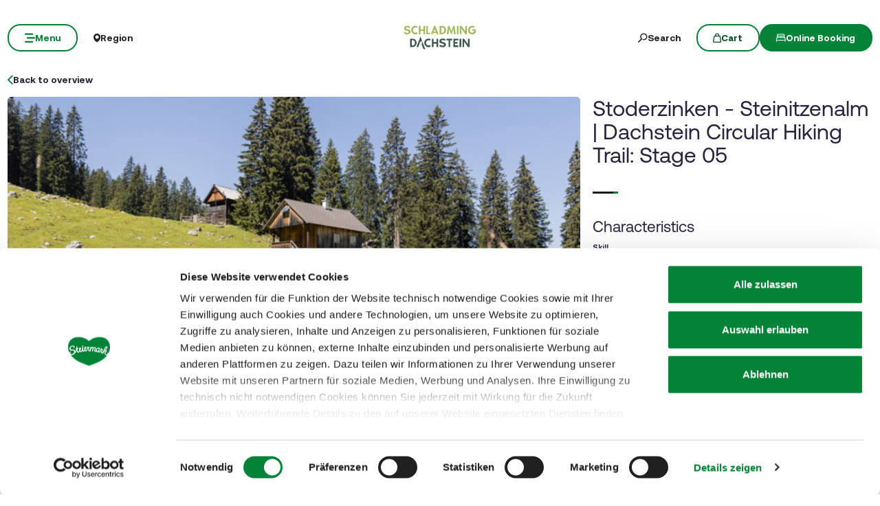

--- FILE ---
content_type: text/html; charset=UTF-8
request_url: https://www.steiermark.com/en/Schladming-Dachstein/Vacation-planning/Touring-portal/Stoderzinken-Steinitzenalm-Dachstein-Circular-Hiking-Trail-Stage-05_tour_1430899
body_size: 38856
content:
<!doctype html>
<html lang="en">
<head>
    <meta http-equiv="X-UA-Compatible" content="IE=edge">
    <meta charset="UTF-8">

                                        <title>Stoderzinken - Steinitzenalm | Dachstein Circular Hiking Trail:</title>
            <meta name="description" content="The last part of the stage tour, which is still connected with steep ascents and descents. This stage leads us further into the valley. Here we find ourselves" />

            <link rel="canonical" href="https://www.steiermark.com/en/Schladming-Dachstein/Vacation-planning/Touring-portal/Stoderzinken-Steinitzenalm-Dachstein-Circular-Hiking-Trail-Stage-05_tour_1430899">
            
<link rel="alternate" hreflang="x-default" href="https://www.steiermark.com/de/Schladming-Dachstein/Urlaub-planen/Tourenportal/Stoderzinken-Bad-Mitterndorf-Dachstein-Rundwanderweg-Etappe-05_tour_1430899" />
<link rel="alternate" hreflang="en" href="https://www.steiermark.com/en/Schladming-Dachstein/Vacation-planning/Touring-portal/Stoderzinken-Steinitzenalm-Dachstein-Circular-Hiking-Trail-Stage-05_tour_1430899" />
<link rel="alternate" hreflang="de" href="https://www.steiermark.com/de/Schladming-Dachstein/Urlaub-planen/Tourenportal/Stoderzinken-Bad-Mitterndorf-Dachstein-Rundwanderweg-Etappe-05_tour_1430899" />

            

<!-- OPEN GRAPH -->
<meta property="og:title" content="Stoderzinken - Steinitzenalm | Dachstein Circular Hiking Trail:" />
<meta property="og:description" content="From Steinerhaus am Stoderzinken via Notgasse and the summit of Hochmühleck to Steinitzenalm." />
<meta property="og:image" content="https://www.steiermark.com/Alpstein/Images/11017051/2600285/image-thumb__2600285__hero/-75626354.9c4e2802.webp" />
<meta property="og:image:secure_url" content="https://www.steiermark.com/Alpstein/Images/11017051/2600285/image-thumb__2600285__hero/-75626354.9c4e2802.webp" />
<meta property="og:url" content="https://www.steiermark.com/en/Schladming-Dachstein/Vacation-planning/Touring-portal/Stoderzinken-Steinitzenalm-Dachstein-Circular-Hiking-Trail-Stage-05_tour_1430899" />
<meta property="og:type" content="website" />
<!-- /OPEN GRAPH -->


        
        <meta charset="UTF-8">

<script data-cookieconsent="ignore">_config = {};</script>

<meta name="format-detection" content="telephone=no"/>

<link rel="apple-touch-icon" sizes="152x152" href="/static/img/favicons/apple-touch-icon-152x152.png">
<link rel="apple-touch-icon" sizes="180x180" href="/static/img/favicons/apple-touch-icon-180x180.png">
<link rel="icon" type="image/png" href="/static/img/favicons/favicon-32x32.png" sizes="32x32">
<link rel="icon" type="image/png" href="/static/img/favicons/android-chrome-192x192.png" sizes="192x192">
<link rel="icon" type="image/png" href="/static/img/favicons/favicon-96x96.png" sizes="96x96">
<link rel="manifest" href="/manifest.json">
<link rel="mask-icon" href="/static/img/favicons/safari-pinned-tab.svg">


<script data-cookieconsent="ignore">
    window.onload = function() {
        var image = document.getElementById('CybotCookiebotDialogPoweredbyImage');
        if(image){
            image.setAttribute('width', '100');
            image.setAttribute('height', '100');
        }
    };
</script>




<meta name="viewport" content="width=device-width, initial-scale=1.0">








                                






    <link rel="preload" as="font" type="font/woff2" href="/dist/build/assets/fonts/Aeonik-Bold-l0sNRNKZ.js" crossorigin="anonymous">
    <link rel="preload" as="font" type="font/woff2" href="/dist/build/assets/fonts/Aeonik-Regular-l0sNRNKZ.js" crossorigin="anonymous">
    <link rel="preload" as="font" type="font/woff2" href="/dist/build/assets/fonts/Aeonik-Medium-l0sNRNKZ.js" crossorigin="anonymous">

    <link rel="stylesheet" href="/dist/build/css/libs-DoiPggaH.css">

<style>@charset "UTF-8";:root{--color-primary: #028337;--color-secondary: #222;--color-text-default: #28243F;--color-text-half-muted: #58556A;--color-text-muted: #9F9EAA;--color-secondary-button: var(--color-secondary);--color-default: #2D343E;--color-white: #FFF;--color-light-grey: #CECECE;--color-dark-grey: #393939;--color-light-grey-1: #D9D9D9;--color-light-grey-2: #EFEBEC;--color-grey: #838383;--color-dark: #222;--color-dark-bg:#151414;--color-light-green: #B3DAC3;--color-success: #028337;--color-info: #1238D9;--color-warning: #BA6000;--color-info-blue: #17A2B8;--color-danger: #990202;--color-yellow:#E3A314;--color-blue:#148EBE;--color-purple:#535775;--color-green:#A2BB0C;--color-red:#B3403F;--color-yellow-dark: #b48110;--color-blue-dark: #0f6c90;--color-purple-dark: #393c51;--color-green-dark: #7b8e09;--color-red-dark: #822e2e;--color-primary-contrast: #FFF;--color-primary-light-contrast: #FFF;--color-secondary-contrast: #FFF;--color-success-contrast: #FFF;--color-info-contrast: var(--color-text-default);--color-warning-contrast: var(--color-text-default);--color-danger-contrast: #FFF;--color-light-contrast: var(--color-text-default);--color-dark-contrast: #FFF;--color-white-contrast: var(--color-text-default);--color-default-contrast: #FFF;--color-primary-dark: #014F21;--color-primary-dark-light: #02682c;--color-secondary-dark: #181818;--color-success-dark: #12862B;--color-info-dark: #967102;--color-warning-dark: #967102;--color-danger-dark: #cc2333;--color-light-dark: #003610;--color-dark-dark: #fff;--color-white-dark: #202020;--color-default-dark: #1f232a;--color-primary-light: #A2BB0C;--color-primary-light-middle: #02953f;--color-primary-light-light: #03b54c;--color-secondary-light: #3C3C3C;--color-success-light: #1EE048;--color-info-light: #FBBD03;--color-warning-light: #FBBD03;--color-danger-light: #e15260;--color-light-light: #fff;--color-dark-light: #687F96;--color-white-light: #FFF;--color-default-light: #3b4552;--body-bg-color: #FFF;--border-radius-sm: .3125rem ;--border-radius-default: .5rem ;--border-radius-lg: .625rem ;--border-radius-xl: 1.5625rem ;--border-radius-xxl: 3.125rem ;--border-radius-round: 50%;--font-default: "Aeonik-Regular", sans-serif;--font-default-medium: "Aeonik-Medium", sans-serif;--font-default-bold: "Aeonik-Bold", sans-serif;--font-weight-default: 400;--font-weight-medium: 500;--font-weight-bold: 700;--font-size-default: 1.125rem ;--line-height-default: calc(26/18);--font-size-lg: 1.5rem ;--line-height-lg: calc(32/24);--font-size-sm: .875rem ;--line-height-sm: calc(18/14);--font-size-desc: .75rem ;--line-height-desc: calc(17/12);--font-size-h1-big: 6.25rem ;--line-height-h1-big: 1 ;--font-size-h1: 4.0625rem ;--line-height-h1: 1 ;--font-size-h2: 2.625rem ;--line-height-h2: 1.09375 ;--font-size-h3: 2rem ;--line-height-h3: calc(46/42);--font-size-h4: 1.875rem ;--line-height-h4: 1.1 ;--font-size-h5: 1.5rem ;--line-height-h5: calc(26/24);--font-size-h6: 1.125rem ;--line-height-h6: calc(20/18);--font-size-default-mobile: 1rem ;--line-height-default-mobile: 1.25 ;--font-size-lg-mobile: 1.25rem ;--line-height-lg-mobile: 1.3 ;--font-size-sm-mobile: .875rem ;--line-height-sm-mobile: calc(18/14);--font-size-desc-mobile: .75rem ;--line-height-desc-mobile: calc(16/12);--font-size-h1-mobile-big: 3rem ;--line-height-h1-mobile-big: 1 ;--font-size-h1-mobile: 2.5rem ;--line-height-h1-mobile: 1 ;--font-size-h2-mobile: 1.875rem ;--line-height-h2-mobile: 1 ;--font-size-h3-mobile: 1.5625rem ;--line-height-h3-mobile: 1.24 ;--font-size-h4-mobile: 1.375rem ;--line-height-h4-mobile: calc(24/22);--font-size-h5-mobile: 1.25rem ;--line-height-h5-mobile: 1 ;--font-size-h6-mobile: 1rem ;--line-height-h6-mobile: 1.125 ;--gutter-width: 1.25rem ;--table-thead-bg-color: #E6F3EB;--table-tbody-border-color: var(--color-light-green);--box-shadow-default: .625rem .625rem 3.125rem 0 rgba(50, 60, 70, .2);--box-shadow-center: 0 0 1.875rem 0px rgba(50, 60, 70, .2);--background-gradient-portrait: linear-gradient(180deg, rgba(0, 0, 0, 0) 0%, rgba(0, 0, 0, .4) 51%, rgba(0, 0, 0, 1) 100%);--background-gradient-landscape: linear-gradient(180deg, rgba(0, 0, 0, 0) 10%, rgba(0, 0, 0, .3) 50%, rgba(0, 0, 0, .9) 100%);--background-gradient-square--big: linear-gradient(180deg, rgba(0, 0, 0, 0) 10%, rgba(0, 0, 0, .3) 50%, rgba(0, 0, 0, .9) 100%);--background-gradient-square: linear-gradient(180deg, rgba(0, 0, 0, 0) 0%,rgba(0, 0, 0, 1) 100%);--background-gradient-circle: radial-gradient(circle, rgba(0, 0, 0, .55) 10.54%, rgba(0, 0, 0, .8) 92.51%)}@font-face{font-family:iconfont;font-display:block;src:url(/static/icons/font/iconfont.woff2?a0b9dc028e15446f8fbf0bf9f4c01b30) format("woff2")}.icon{display:inline-block;speak:none;font-style:normal;font-weight:400;line-height:1;text-rendering:auto;-webkit-font-smoothing:antialiased;-moz-osx-font-smoothing:grayscale;transform:translate(0)}.icon:before{font-family:iconfont!important;font-style:normal;font-weight:400!important;vertical-align:top}.icon-zoom:before{content:""}.icon-youtube:before{content:""}.icon-youtube-outline:before{content:""}.icon-whatsapp:before{content:""}.icon-wellness:before{content:""}.icon-webcams:before{content:""}.icon-weather:before{content:""}.icon-water:before{content:""}.icon-water-temperature:before{content:""}.icon-water-quality:before{content:""}.icon-voucher:before{content:""}.icon-upload:before{content:""}.icon-umbrella:before{content:""}.icon-u-style:before{content:""}.icon-twitter:before{content:""}.icon-tv:before{content:""}.icon-traffic:before{content:""}.icon-toilet:before{content:""}.icon-tiktok:before{content:""}.icon-tiktok-outline:before{content:""}.icon-theatre:before{content:""}.icon-theater:before{content:""}.icon-tag:before{content:""}.icon-strong-electricity:before{content:""}.icon-star:before{content:""}.icon-star-filled:before{content:""}.icon-stage:before{content:""}.icon-speech-bubble:before{content:""}.icon-smartphone:before{content:""}.icon-sightseeing:before{content:""}.icon-shoe:before{content:""}.icon-search:before{content:""}.icon-route-start:before{content:""}.icon-route-end:before{content:""}.icon-register:before{content:""}.icon-recycle-bin:before{content:""}.icon-presentation:before{content:""}.icon-plus:before{content:""}.icon-plus-thin:before{content:""}.icon-play:before{content:""}.icon-play-round:before{content:""}.icon-pinterest:before{content:""}.icon-pinterest-outline:before{content:""}.icon-pin:before{content:""}.icon-pin-regions:before{content:""}.icon-picture-portrait:before{content:""}.icon-picture-landscape:before{content:""}.icon-phone:before{content:""}.icon-phone-round:before{content:""}.icon-pen:before{content:""}.icon-pause:before{content:""}.icon-path-partially-open:before{content:""}.icon-path-open:before{content:""}.icon-path-open-not-prepared:before{content:""}.icon-path-in-preparation:before{content:""}.icon-path-closed:before{content:""}.icon-parliament:before{content:""}.icon-parking:before{content:""}.icon-mountain:before{content:""}.icon-minus:before{content:""}.icon-menu:before{content:""}.icon-map:before{content:""}.icon-map-pin:before{content:""}.icon-mail:before{content:""}.icon-login:before{content:""}.icon-list:before{content:""}.icon-linkedin:before{content:""}.icon-linkedin-outline:before{content:""}.icon-link:before{content:""}.icon-link-outline:before{content:""}.icon-link-external:before{content:""}.icon-instagram:before{content:""}.icon-instagram-outline:before{content:""}.icon-infrastructure:before{content:""}.icon-info:before{content:""}.icon-house:before{content:""}.icon-hiking:before{content:""}.icon-heart:before{content:""}.icon-heart-outline:before{content:""}.icon-hat:before{content:""}.icon-gastronomy:before{content:""}.icon-flower:before{content:""}.icon-fax:before{content:""}.icon-facebook:before{content:""}.icon-facebook-outline:before{content:""}.icon-eye:before{content:""}.icon-expand:before{content:""}.icon-email:before{content:""}.icon-elements:before{content:""}.icon-electricity:before{content:""}.icon-download:before{content:""}.icon-dot:before{content:""}.icon-distance:before{content:""}.icon-difficulty:before{content:""}.icon-delete:before{content:""}.icon-cutlery:before{content:""}.icon-credit-card:before{content:""}.icon-corona:before{content:""}.icon-cocktail:before{content:""}.icon-close:before{content:""}.icon-close-thin:before{content:""}.icon-clock:before{content:""}.icon-cinema:before{content:""}.icon-checkmark:before{content:""}.icon-checkmark-outline:before{content:""}.icon-check:before{content:""}.icon-cart:before{content:""}.icon-calendar:before{content:""}.icon-bike:before{content:""}.icon-bed:before{content:""}.icon-bankett:before{content:""}.icon-baggage:before{content:""}.icon-badge:before{content:""}.icon-arrow-right:before{content:""}.icon-arrow-long:before{content:""}.icon-arrow-left:before{content:""}.icon-arrow-down:before{content:""}.icon-addthis:before{content:""}:root{--icon-zoom: "";--icon-youtube: "";--icon-youtube-outline: "";--icon-whatsapp: "";--icon-wellness: "";--icon-webcams: "";--icon-weather: "";--icon-water: "";--icon-water-temperature: "";--icon-water-quality: "";--icon-voucher: "";--icon-upload: "";--icon-umbrella: "";--icon-u-style: "";--icon-twitter: "";--icon-tv: "";--icon-traffic: "";--icon-toilet: "";--icon-tiktok: "";--icon-tiktok-outline: "";--icon-theatre: "";--icon-theater: "";--icon-tag: "";--icon-strong-electricity: "";--icon-star: "";--icon-star-filled: "";--icon-stage: "";--icon-speech-bubble: "";--icon-smartphone: "";--icon-sightseeing: "";--icon-shoe: "";--icon-search: "";--icon-route-start: "";--icon-route-end: "";--icon-register: "";--icon-recycle-bin: "";--icon-presentation: "";--icon-plus: "";--icon-plus-thin: "";--icon-play: "";--icon-play-round: "";--icon-pinterest: "";--icon-pinterest-outline: "";--icon-pin: "";--icon-pin-regions: "";--icon-picture-portrait: "";--icon-picture-landscape: "";--icon-phone: "";--icon-phone-round: "";--icon-pen: "";--icon-pause: "";--icon-path-partially-open: "";--icon-path-open: "";--icon-path-open-not-prepared: "";--icon-path-in-preparation: "";--icon-path-closed: "";--icon-parliament: "";--icon-parking: "";--icon-mountain: "";--icon-minus: "";--icon-menu: "";--icon-map: "";--icon-map-pin: "";--icon-mail: "";--icon-login: "";--icon-list: "";--icon-linkedin: "";--icon-linkedin-outline: "";--icon-link: "";--icon-link-outline: "";--icon-link-external: "";--icon-instagram: "";--icon-instagram-outline: "";--icon-infrastructure: "";--icon-info: "";--icon-house: "";--icon-hiking: "";--icon-heart: "";--icon-heart-outline: "";--icon-hat: "";--icon-gastronomy: "";--icon-flower: "";--icon-fax: "";--icon-facebook: "";--icon-facebook-outline: "";--icon-eye: "";--icon-expand: "";--icon-email: "";--icon-elements: "";--icon-electricity: "";--icon-download: "";--icon-dot: "";--icon-distance: "";--icon-difficulty: "";--icon-delete: "";--icon-cutlery: "";--icon-credit-card: "";--icon-corona: "";--icon-cocktail: "";--icon-close: "";--icon-close-thin: "";--icon-clock: "";--icon-cinema: "";--icon-checkmark: "";--icon-checkmark-outline: "";--icon-check: "";--icon-cart: "";--icon-calendar: "";--icon-bike: "";--icon-bed: "";--icon-bankett: "";--icon-baggage: "";--icon-badge: "";--icon-arrow-right: "";--icon-arrow-long: "";--icon-arrow-left: "";--icon-arrow-down: "";--icon-addthis: ""}@font-face{font-family:Aeonik-Regular;font-style:normal;font-weight:400;font-display:swap;src:url(/dist/build/Aeonik-Regular-DqpFhZM3.woff2) format("woff2")}@font-face{font-family:Aeonik-Medium;font-style:normal;font-weight:500;font-display:swap;src:url(/dist/build/Aeonik-Medium-Sqfrp_x6.woff2) format("woff2")}@font-face{font-family:Aeonik-Bold;font-style:normal;font-weight:700;font-display:swap;src:url(/dist/build/Aeonik-Bold-wM9LvE64.woff2) format("woff2")}a,a:hover,a:focus{color:inherit;text-decoration:none}textarea{resize:vertical}label{font-weight:400;margin-bottom:0}ul,ol,dl{margin-bottom:0}dt{font-weight:400}*::-moz-selection{color:#fff;background-color:var(--color-primary)}*::selection{color:#fff;background-color:var(--color-primary)}video{background:#000}figcaption{color:var(--color-dark-grey);font-size:.75rem;margin-top:.3125rem}.table-responsive{content-visibility:auto}.wysiwyg table{border:none;border-radius:var(--border-radius-default);border-collapse:separate!important;border-spacing:0}.wysiwyg thead{background-color:var(--table-thead-bg-color);color:var(--color-text-default)}.wysiwyg thead>tr td,.wysiwyg thead>tr th{border:none;border-right:.0625rem solid var(--color-white);font-family:var(--font-default-bold)}.wysiwyg thead>tr td:first-child,.wysiwyg thead>tr th:first-child{border-top-left-radius:var(--border-radius-default)}.wysiwyg thead>tr td:last-child,.wysiwyg thead>tr th:last-child{border-top-right-radius:var(--border-radius-default);border-right:none}.wysiwyg tbody tr td{border-right:1px solid var(--table-tbody-border-color);border-bottom:1px solid var(--table-tbody-border-color)}.wysiwyg tbody tr td:first-child{border-left:1px solid var(--table-tbody-border-color)}.wysiwyg td,.wysiwyg th{padding:.9375rem 1.25rem}.wysiwyg table:has(:not(tfoot)) tbody tr:last-child td:first-child{border-bottom-left-radius:var(--border-radius-default)}.wysiwyg table:has(:not(tfoot)) tbody tr:last-child td:last-child{border-bottom-right-radius:var(--border-radius-default)}.wysiwyg table:has(tfoot) tbody tr:last-child td:first-child{border-bottom-left-radius:var(--border-radius-default)}.wysiwyg table:has(tfoot) tbody tr:last-child td:last-child{border-bottom-right-radius:var(--border-radius-default)}.increased-click-area-sm{padding:.125rem!important;margin:-.125rem!important}.increased-click-area{padding:.25rem;margin:-.25rem}.increased-click-area-md{padding:.5rem!important;margin:-.5rem!important}html{-ms-overflow-style:scrollbar}body{position:relative;background-color:var(--body-bg-color)}.body--freezed{overflow:hidden}body.no-hero #main-content{padding-top:140px;position:relative}.main-content--no-hero-small{padding-top:7.375rem}body{color:var(--color-text-default);font-family:var(--font-default);font-size:var(--font-size-default);word-break:break-word}.font-default{font-family:var(--font-default);font-weight:var(--font-default-weight)}b,strong,.strong,.font-default-bold{font-family:var(--font-default-bold);font-weight:var(--font-weight-bold)}h1,h2,h3,h4,h5,h6,.h1,.h2,.h3,.h4,.h5,.h6{margin-top:0;display:block;color:inherit;font-family:var(--font-default);font-weight:var(--font-default-weight)}h1,.h1{font-size:var(--font-size-h1-mobile);line-height:var(--line-height-h1-mobile)}.hero-full-height__title{font-size:var(--font-size-h1-mobile-big);line-height:var(--line-height-h1-mobile-big)}h2,.h2{font-size:var(--font-size-h2-mobile);line-height:var(--line-height-h2-mobile)}h3,.h3{font-size:var(--font-size-h3-mobile);line-height:var(--line-height-h3-mobile)}h4,.h4{font-size:var(--font-size-h4-mobile);line-height:var(--line-height-h4-mobile)}h5,.h5{font-size:var(--font-size-h5-mobile);line-height:var(--line-height-h5-mobile);font-family:var(--font-default-bold);font-weight:var(--font-weight-bold)}h6,.h6{font-size:var(--font-size-h6-mobile);line-height:var(--line-height-h6-mobile);font-family:var(--font-default-bold);font-weight:var(--font-weight-bold)}table{word-break:initial}:root{--container-max-width: 108.5rem ;--container-md-max-width: 90.75rem ;--container-sm-max-width: 72.625rem ;--container-narrow-max-width: 54.5rem ;--container-overlay-max-width: 68.75rem }.container.container{width:100%;padding-left:.9375rem;padding-right:.9375rem;max-width:var(--container-max-width)}.container.container-sm{max-width:var(--container-sm-max-width)}.container.container-md{max-width:var(--container-md-max-width)}.container.container-narrow{max-width:var(--container-narrow-max-width)}.container.container-overlay{max-width:var(--container-overlay-max-width)}.top-navbar{height:40px}.top-navbar__container{position:relative;z-index:10;box-shadow:0 0 .625rem #323c4633}.top-navbar-btn{font-size:var(--font-size-sm);line-height:1.3333333333;background:var(--color-white);color:var(--color-dark);display:flex;align-items:center;justify-content:center;gap:.625rem;font-family:var(--font-default-bold);font-weight:var(--font-weight-bold);border:2px solid var(--color-white);height:40px}.top-navbar-search-btn{position:relative}.top-navbar-search-btn:after{position:absolute;content:"";right:0;top:50%;transform:translateY(-50%);height:1rem;width:1px;background-color:var(--color-grey)}.top-navbar-btn.top-navbar-btn--primary{background:var(--color-primary);color:var(--color-white);border:2px solid var(--color-primary)}.main-header{position:fixed;top:0;left:0;right:0;z-index:9}.main-navbar{height:100px;padding-top:1.875rem;padding-bottom:1.875rem;width:100%;background-color:transparent;transition:background-color .3s ease-in-out}.no-hero .main-header .main-navbar,.main-header.is-affix .main-navbar,.main-header.not-is-affix .main-navbar{background-color:var(--color-white)}.nav-overlay-open .main-header .main-navbar,.nav-overlay-open .main-header.is-affix .main-navbar,.nav-overlay-open .main-header.not-is-affix .main-navbar{background-color:var(--color-dark)}.nav-overlay-open .main-header .main-navbar .main-navbar-menu-btn,.nav-overlay-open .main-header.is-affix .main-navbar .main-navbar-menu-btn,.nav-overlay-open .main-header.not-is-affix .main-navbar .main-navbar-menu-btn{background-color:transparent;color:var(--color-white);border:2px solid var(--color-white);transition:all .3s ease-in-out}.nav-overlay-open .main-header .main-navbar .main-navbar-menu-btn:hover,.nav-overlay-open .main-header.is-affix .main-navbar .main-navbar-menu-btn:hover,.nav-overlay-open .main-header.not-is-affix .main-navbar .main-navbar-menu-btn:hover{background-color:var(--color-white);border-color:var(--color-white);color:var(--color-primary-dark)}.nav-overlay-open .main-header .main-navbar .main-navbar-menu-btn:focus,.nav-overlay-open .main-header .main-navbar .main-navbar-menu-btn:focus-visible,.nav-overlay-open .main-header.is-affix .main-navbar .main-navbar-menu-btn:focus,.nav-overlay-open .main-header.is-affix .main-navbar .main-navbar-menu-btn:focus-visible,.nav-overlay-open .main-header.not-is-affix .main-navbar .main-navbar-menu-btn:focus,.nav-overlay-open .main-header.not-is-affix .main-navbar .main-navbar-menu-btn:focus-visible{outline:1px solid var(--color-white);outline-offset:.25rem}.nav-overlay-open .main-header .main-navbar .main-navbar-region-btn,.nav-overlay-open .main-header .main-navbar .main-navbar-search-btn,.nav-overlay-open .main-header.is-affix .main-navbar .main-navbar-region-btn,.nav-overlay-open .main-header.is-affix .main-navbar .main-navbar-search-btn,.nav-overlay-open .main-header.not-is-affix .main-navbar .main-navbar-region-btn,.nav-overlay-open .main-header.not-is-affix .main-navbar .main-navbar-search-btn{color:var(--color-white)}.nav-overlay-open .main-header .main-navbar .main-navbar-region-btn:hover,.nav-overlay-open .main-header .main-navbar .main-navbar-search-btn:hover,.nav-overlay-open .main-header.is-affix .main-navbar .main-navbar-region-btn:hover,.nav-overlay-open .main-header.is-affix .main-navbar .main-navbar-search-btn:hover,.nav-overlay-open .main-header.not-is-affix .main-navbar .main-navbar-region-btn:hover,.nav-overlay-open .main-header.not-is-affix .main-navbar .main-navbar-search-btn:hover{color:var(--color-primary)}.nav-overlay-open .main-header .main-navbar .main-navbar-region-btn:focus,.nav-overlay-open .main-header .main-navbar .main-navbar-region-btn:focus-visible,.nav-overlay-open .main-header .main-navbar .main-navbar-search-btn:focus,.nav-overlay-open .main-header .main-navbar .main-navbar-search-btn:focus-visible,.nav-overlay-open .main-header.is-affix .main-navbar .main-navbar-region-btn:focus,.nav-overlay-open .main-header.is-affix .main-navbar .main-navbar-region-btn:focus-visible,.nav-overlay-open .main-header.is-affix .main-navbar .main-navbar-search-btn:focus,.nav-overlay-open .main-header.is-affix .main-navbar .main-navbar-search-btn:focus-visible,.nav-overlay-open .main-header.not-is-affix .main-navbar .main-navbar-region-btn:focus,.nav-overlay-open .main-header.not-is-affix .main-navbar .main-navbar-region-btn:focus-visible,.nav-overlay-open .main-header.not-is-affix .main-navbar .main-navbar-search-btn:focus,.nav-overlay-open .main-header.not-is-affix .main-navbar .main-navbar-search-btn:focus-visible{outline:1px solid var(--color-white)}.nav-overlay-open .main-header .main-navbar .main-navbar-cart-btn,.nav-overlay-open .main-header.is-affix .main-navbar .main-navbar-cart-btn,.nav-overlay-open .main-header.not-is-affix .main-navbar .main-navbar-cart-btn{border-color:var(--color-white)}.nav-overlay-open .main-header .main-navbar .main-navbar-cart-btn:hover,.nav-overlay-open .main-header.is-affix .main-navbar .main-navbar-cart-btn:hover,.nav-overlay-open .main-header.not-is-affix .main-navbar .main-navbar-cart-btn:hover{border-color:var(--color-light-grey)}.nav-overlay-open .main-header .main-navbar .main-navbar-cart-btn:focus,.nav-overlay-open .main-header .main-navbar .main-navbar-cart-btn:focus-visible,.nav-overlay-open .main-header.is-affix .main-navbar .main-navbar-cart-btn:focus,.nav-overlay-open .main-header.is-affix .main-navbar .main-navbar-cart-btn:focus-visible,.nav-overlay-open .main-header.not-is-affix .main-navbar .main-navbar-cart-btn:focus,.nav-overlay-open .main-header.not-is-affix .main-navbar .main-navbar-cart-btn:focus-visible{color:var(--color-white)}.btn.main-navbar-btn{font-size:var(--font-size-default);padding:.9375rem 1.875rem}.main-navbar__container{display:grid;grid-template-columns:1fr auto 1fr;z-index:10}.main-navbar__brand{height:auto;width:auto;max-height:3.75rem}.main-navbar__left{display:flex;align-items:center;justify-content:flex-start}.main-navbar__right{display:flex;align-items:center;justify-content:flex-end}.main-navbar-menu-btn{background-color:transparent;color:var(--color-white);border:2px solid var(--color-white);transition:all .3s ease-in-out}.main-navbar-menu-btn:hover{background-color:var(--color-white);border-color:var(--color-white);color:var(--color-primary-dark)}.main-navbar-menu-btn:focus,.main-navbar-menu-btn:focus-visible{outline:1px solid var(--color-white);outline-offset:.25rem}.main-navbar-region-btn,.main-navbar-search-btn{color:var(--color-white)}.main-navbar-region-btn:hover,.main-navbar-region-btn:focus,.main-navbar-region-btn:focus-visible,.main-navbar-search-btn:hover,.main-navbar-search-btn:focus,.main-navbar-search-btn:focus-visible{color:var(--color-primary)}.main-navbar-cart-btn{background-color:var(--color-white);color:var(--color-primary-dark);border:2px solid var(--color-white);transition:all .3s ease-in-out}.main-navbar-cart-btn:hover{background-color:var(--color-light-grey);border-color:var(--color-light-grey);color:var(--color-primary-dark)}.main-navbar-cart-btn:focus,.main-navbar-cart-btn:focus-visible{outline:1px solid var(--color-white);outline-offset:.25rem}.no-hero .main-header .main-navbar-menu-btn,.main-header.is-affix .main-navbar-menu-btn,.main-header.not-is-affix .main-navbar-menu-btn{color:var(--color-primary);border-color:var(--color-primary)}.no-hero .main-header .main-navbar-menu-btn:hover,.main-header.is-affix .main-navbar-menu-btn:hover,.main-header.not-is-affix .main-navbar-menu-btn:hover{background-color:var(--color-primary-dark);border-color:var(--color-primary-dark);color:var(--color-white)}.no-hero .main-header .main-navbar-menu-btn:focus,.no-hero .main-header .main-navbar-menu-btn:focus-visible,.main-header.is-affix .main-navbar-menu-btn:focus,.main-header.is-affix .main-navbar-menu-btn:focus-visible,.main-header.not-is-affix .main-navbar-menu-btn:focus,.main-header.not-is-affix .main-navbar-menu-btn:focus-visible{outline:1px solid var(--color-primary);outline-offset:.25rem}.no-hero .main-header .main-navbar-region-btn,.no-hero .main-header .main-navbar-search-btn,.main-header.is-affix .main-navbar-region-btn,.main-header.is-affix .main-navbar-search-btn,.main-header.not-is-affix .main-navbar-region-btn,.main-header.not-is-affix .main-navbar-search-btn{position:relative;color:var(--color-dark)}.no-hero .main-header .main-navbar-region-btn:hover,.no-hero .main-header .main-navbar-region-btn:focus,.no-hero .main-header .main-navbar-region-btn:focus-visible,.no-hero .main-header .main-navbar-search-btn:hover,.no-hero .main-header .main-navbar-search-btn:focus,.no-hero .main-header .main-navbar-search-btn:focus-visible,.main-header.is-affix .main-navbar-region-btn:hover,.main-header.is-affix .main-navbar-region-btn:focus,.main-header.is-affix .main-navbar-region-btn:focus-visible,.main-header.is-affix .main-navbar-search-btn:hover,.main-header.is-affix .main-navbar-search-btn:focus,.main-header.is-affix .main-navbar-search-btn:focus-visible,.main-header.not-is-affix .main-navbar-region-btn:hover,.main-header.not-is-affix .main-navbar-region-btn:focus,.main-header.not-is-affix .main-navbar-region-btn:focus-visible,.main-header.not-is-affix .main-navbar-search-btn:hover,.main-header.not-is-affix .main-navbar-search-btn:focus,.main-header.not-is-affix .main-navbar-search-btn:focus-visible{color:var(--color-primary)}.no-hero .main-header .main-navbar-cart-btn,.main-header.is-affix .main-navbar-cart-btn,.main-header.not-is-affix .main-navbar-cart-btn{border-color:var(--color-primary)}.no-hero .main-header .main-navbar-cart-btn:hover,.main-header.is-affix .main-navbar-cart-btn:hover,.main-header.not-is-affix .main-navbar-cart-btn:hover{background-color:var(--color-primary-dark);border-color:var(--color-primary-dark);color:var(--color-white)}.no-hero .main-header .main-navbar-cart-btn:focus,.no-hero .main-header .main-navbar-cart-btn:focus-visible,.main-header.is-affix .main-navbar-cart-btn:focus,.main-header.is-affix .main-navbar-cart-btn:focus-visible,.main-header.not-is-affix .main-navbar-cart-btn:focus,.main-header.not-is-affix .main-navbar-cart-btn:focus-visible{outline:1px solid var(--color-primary);outline-offset:.25rem}.main-navbar__brand--standard{display:inline}.main-navbar__brand--positive{display:none}.nav-overlay-open .main-navbar__brand--standard{display:inline!important}.nav-overlay-open .main-navbar__brand--positive{display:none!important}.navbar-logo-positive:not(.nav-overlay-open) .main-navbar__brand--positive{display:inline}.navbar-logo-positive:not(.nav-overlay-open) .main-navbar__brand--standard{display:none}.no-hero:not(.nav-overlay-open) .main-navbar__brand--positive,.nav-affix:not(.nav-overlay-open) .main-navbar__brand--positive,.nav-not-affix:not(.nav-overlay-open) .main-navbar__brand--positive{display:inline}.no-hero:not(.nav-overlay-open) .main-navbar__brand--standard,.nav-affix:not(.nav-overlay-open) .main-navbar__brand--standard,.nav-not-affix:not(.nav-overlay-open) .main-navbar__brand--standard{display:none}.main-navbar__center:not(:has(.main-navbar__brand--positive)) .main-navbar__brand--standard{display:inline}.main-navbar__center:not(:has(.main-navbar__brand--positive)) .main-navbar__brand--positive{display:none}body:not(.navbar-logo-positive):not(.nav-affix):not(.nav-not-affix):not(.no-hero) .main-navbar__brand--standard{display:inline}body:not(.navbar-logo-positive):not(.nav-affix):not(.nav-not-affix):not(.no-hero) .main-navbar__brand--positive{display:none}.main-nav{position:fixed;width:100%;top:0;left:-100%;bottom:0;padding-top:160px;padding-bottom:3.125rem;background:var(--color-dark);color:var(--color-white);transition:transform .4s ease-in-out;pointer-events:none;visibility:hidden}.main-nav.is-active{transform:translate(100%);pointer-events:auto;visibility:visible}.main-nav__container{position:relative;height:100%;overflow-y:auto;overflow-x:hidden}.main-nav__link{display:flex;align-items:center;gap:1rem;width:fit-content;transition:opacity .2s ease-in-out;background:none;border:none;text-align:start;padding:0}.main-nav__link-icon{font-size:1rem;line-height:1}.main-nav__link-icon.icon-arrow-nav{font-size:.8125rem}.main-nav__link-text{position:relative;line-height:1;transition:padding-left .2s ease-in-out}.main-nav__link-text:before{content:"";position:absolute;top:0;left:0;height:100%;width:.25rem;background-color:var(--color-primary);transform:scaleX(0);transition:transform .1s ease-in-out;transform-origin:bottom left}.main-nav__item:hover>.main-nav__link,.main-nav__link.is-active{opacity:1}.main-nav__item>.main-nav__link:not(.is-active)>.main-nav__link-text:after{content:"";position:absolute;bottom:-.25rem;left:0;width:100%;height:.25rem;background-color:var(--color-primary);transform:scaleX(0);transition:transform .3s ease-in-out;transform-origin:bottom left}.main-nav__link.is-active .main-nav__link-text:before{transform:scaleX(1)}.main-nav__link.is-active .main-nav__link-text{padding-left:.9375rem}.main-nav__link-icon{color:var(--color-primary);transition:transform .2s ease-in-out}.main-nav__list{position:absolute;top:0;transition:opacity .2s ease-in-out}.main-nav__list.main-nav__list--level-0{width:calc(100% - 1.875rem)}.main-nav__list.main-nav__list--level-0 .main-nav__item{font-size:1.875rem;line-height:1}.main-nav__list.main-nav__list--level-0 .main-nav__item+.main-nav__item{margin-top:2.5rem}.main-nav__list.main-nav__list--level-0.is-active{transform:translate(0)}.main-nav__list.main-nav__list--level-0.is-active .main-nav__link{opacity:1}.main-nav__list.main-nav__list--level-1{position:absolute;top:3.125rem;left:100vw;width:100%;display:none;pointer-events:none}.main-nav__list.main-nav__list--level-1 .main-nav__item{font-size:1.5625rem;line-height:1}.main-nav__list.main-nav__list--level-1 .main-nav__item+.main-nav__item{margin-top:1.875rem}.main-nav__list.main-nav__list--level-1.is-active{display:block;pointer-events:auto}.main-nav__list.main-nav__list--level-1.is-active .main-nav__link{opacity:1}.is-active-2 .main-nav__list.main-nav__list--level-1.is-active .main-nav__link:not(.is-active){opacity:.3}.is-active-2 .main-nav__list.main-nav__list--level-1.is-active .main-nav__item:hover>.main-nav__link:not(.is-active){opacity:1}.is-active-2 .main-nav__list.main-nav__list--level-1.is-active .main-nav__list--level-2 .main-nav__link{opacity:1}.main-nav__list.main-nav__list--level-2{position:absolute;top:0;left:100vw;width:100vw;opacity:0;pointer-events:none}.main-nav__list.main-nav__list--level-2 .main-nav__item{font-size:1.25rem;line-height:1;font-family:var(--font-default)}.main-nav__list.main-nav__list--level-2 .main-nav__item+.main-nav__item{margin-top:1.875rem}.main-nav__list.main-nav__list--level-2 .main-nav__link{opacity:1}.main-nav__list.main-nav__list--level-2.is-active{opacity:1;pointer-events:auto}.main-nav__title{font-size:1.875rem;background:transparent;color:var(--color-white);width:100%;display:flex;gap:1.25rem;align-items:center;padding:0 0 1.875rem;border:none;border-bottom:1px solid var(--color-dark-grey);border-radius:0}.main-nav__title-icon{color:var(--color-primary);font-size:1.25rem}.main-navbar__overlay{position:fixed;width:100%;top:0;left:-100%;right:0;bottom:0;padding-top:160px;padding-bottom:3.125rem;background:var(--color-secondary);color:var(--color-white);transition:transform .4s ease-in-out;pointer-events:none;visibility:hidden}.main-navbar__overlay.is-active{transform:translate(100%);pointer-events:auto;visibility:visible}.main-navbar__overlay-container{display:flex;flex-direction:column;justify-content:space-between;gap:3.75rem;height:100%;overflow-y:auto;overflow-x:hidden}.main-nav__search-overlay__input{height:3.125rem;border:2px solid var(--color-white);border-radius:var(--border-radius-xl);display:block;width:100%;color:var(--color-dark-grey);font-size:1.125rem;background-color:var(--color-white);padding:.9375rem 1.875rem}.main-nav__search-overlay__input:focus-visible{outline:none}.main-nav__search-overlay__btn{height:3.125rem;background-color:var(--color-primary);color:var(--color-primary-contrast);font-size:1.25rem;display:flex;justify-content:center;align-items:center;position:absolute;top:0;right:-1px}.main-nav__search-overlay__form{width:29.6875rem;margin:.4375rem auto;position:relative}.main-nav__search-overlay__search-tags{display:flex;flex-direction:column;gap:1.25rem;margin-top:3.4375rem;margin-bottom:3.4375rem}.main-navbar__region-overlay__title{margin-bottom:1.875rem;font-size:1rem}.region-teaser__image{border-radius:var(--border-radius-default);overflow:hidden}.main-navbar__region-overlay__region-finder{position:relative}.region-finder__bg{position:absolute;top:0;left:0;width:100%;height:100%;z-index:0;overflow:hidden}.region-finder__bg:before{content:"";position:absolute;top:0;left:0;height:100%;width:100%;z-index:1;background-color:var(--color-secondary);opacity:.5;pointer-events:none}.region-finder__content{z-index:2;position:relative;color:var(--color-white)}.nav-overlay{opacity:0;visibility:hidden;position:fixed;width:100%;top:0;bottom:0;left:0;right:0;background:var(--color-dark);color:#fff;transform:translate(-100%);transform-origin:left top;z-index:99;transition:opacity .1s .2s,visibility .6s .1ms,ease-in-out transform .3s}.nav-overlay.show-overlay{opacity:1;visibility:visible;transform:translate(0);transition:opacity .1s,visibility .1ms,ease-in-out transform .3s}.mega-nav__item-content--toggle{display:none}.mega-nav__teaser-list{margin-top:1.25rem;margin-bottom:1.25rem}.mega-nav__container{padding-top:11.375rem}:root{--mega-nav-level-0-item-spacing: 1rem }@keyframes scaleBubble{0%{transform:translate(-50%,-50%) scale(0)}60%{transform:translate(-50%,-50%) scale(1.3)}to{transform:translate(-50%,-50%) scale(1)}}.collapsed .mega-nav__collapse-icon{transform:rotate(0)}.mega-nav__collapse-icon{transform:rotate(180deg);transition:.2s ease}.toc{position:fixed;z-index:99999}.btn{font-family:var(--font-default-bold);font-weight:var(--font-weight-bold);font-size:1rem;line-height:1;border-radius:var(--border-radius-xl);padding:.9375rem 1.875rem;transition:all .2s ease-in-out}.btn :hover{transition:all .2s ease-in-out}.btn.btn-sm{padding:.4375rem .9375rem}.btn.btn-md{padding:.625rem 1.25rem}.btn.btn-fit-content{width:fit-content}.btn.btn-primary,.btn.btn-primary-light{background-color:var(--color-primary);color:var(--color-white);border:2px solid var(--color-primary)}.btn.btn-primary:hover,.btn.btn-primary-light:hover{background-color:var(--color-primary-dark);border-color:var(--color-primary-dark)}.btn.btn-primary:focus-visible,.btn.btn-primary-light:focus-visible{outline:1px solid var(--color-primary);outline-offset:.25rem}.btn.btn-secondary{background-color:var(--color-secondary-button);color:var(--color-white);border:2px solid var(--color-secondary-button)}.btn.btn-secondary:hover{background-color:var(--color-primary-dark);border-color:var(--color-primary-dark)}.btn.btn-secondary:focus-visible{outline:1px solid var(--color-secondary-button);outline-offset:.25rem}.btn.btn-white{background-color:var(--color-white);color:var(--color-primary-dark);border:2px solid var(--color-white)}.btn.btn-white:hover{background-color:var(--color-light-grey);border-color:var(--color-light-grey)}.btn.btn-white:focus-visible{outline:1px solid var(--color-white);outline-offset:.25rem}.btn.btn-outline-primary{background-color:transparent;color:var(--color-primary);border:2px solid var(--color-primary)}.btn.btn-outline-primary:hover{background-color:var(--color-primary-dark);border-color:var(--color-primary-dark);color:var(--color-white)}.btn.btn-outline-primary:focus-visible{outline:1px solid var(--color-primary);outline-offset:.25rem}.btn.btn-outline-white{background-color:transparent;color:var(--color-white);border:2px solid var(--color-white)}.btn.btn-outline-white:hover{background-color:var(--color-white);border-color:var(--color-white);color:var(--color-primary-dark)}.btn.btn-outline-white:focus-visible{outline:1px solid var(--color-white);outline-offset:.25rem}.btn.btn-link{color:inherit;padding:0;position:relative;font-size:inherit;font-family:var(--font-default-bold);font-weight:var(--font-weight-bold);line-height:1.3}.btn.btn-link:after{content:"";position:absolute;bottom:0;left:0;width:100%;height:.1875rem;background-color:var(--color-primary)}.btn.btn-link:hover:after{background-color:var(--color-primary-dark)}.btn.btn-unstyled{background-color:transparent;color:inherit;border:none;padding:0;font-size:inherit;font-family:var(--font-default-bold);font-weight:var(--font-weight-bold);line-height:1}.btn.btn-icon{padding:.625rem}.btn.btn-icon.btn-sm{padding:.4375rem}.btn.btn-icon.btn-lg{padding:.9375rem}.btn.btn-icon-text{display:flex;justify-content:center;align-items:center;gap:.3125rem}.share-btn{width:2.8125rem;height:2.8125rem;border-radius:50%;color:var(--color-white);background-color:var(--color-primary);font-size:1.5rem;line-height:1;transition:background-color .2s ease;display:flex;justify-content:center;align-items:center}.form-control{padding:1rem 1rem .625rem;border-radius:var(--border-radius-default)}.form-control:not(textarea){height:3.5rem}.form-control-btn{position:relative;margin-left:-2.5rem}.form-group--sm{margin-bottom:.9375rem}.form-group--search{position:relative}.form-group--search .form-control{padding-right:4.375rem}.form-group--search__btn{width:3.176875rem;height:3.176875rem;font-size:1.0625rem;display:flex;justify-content:center;align-items:center;position:absolute;right:0;top:.25rem;padding:0}.form-control:disabled,.form-control[readonly]{opacity:1}.form-control.form-control-range-slider{width:7.5625rem;height:2.0625rem}.form-control.form-control-range-slider.form-control-range-slider--right{text-align:right}select.form-control{overflow:hidden}.form-control:hover,.form-control:focus-visible{border-color:var(--color-primary);background-color:var(--color-white)}.floating-label{position:absolute;left:1rem;top:1.125rem;transition:transform .2s ease-in-out;transform-origin:left top;pointer-events:none;z-index:1;line-height:1;font-size:var(--font-size-default)}textarea.form-control.has-value~.floating-label,textarea.form-control:focus~.floating-label{transform:translateY(-.625rem) scale(.65)}.form-control:focus~.floating-label,select~.floating-label,.form-control.has-value~.floating-label,.form-group.has-value .floating-label,.floating-label--static{transform:translateY(-.625rem) scale(.65)}.form-control:-webkit-autofill~.form-control-label,.form-control:-webkit-autofill:focus~.form-control-label{transform:translateY(-.625rem) scale(.65)}.select{position:relative}.select select{-moz-appearance:none;-webkit-appearance:none;appearance:none}.select select::-ms-expand{display:none}.select__input-wrapper:before{font-family:iconfont;content:var(--icon-arrow-down);color:currentColor;speak:none;position:absolute;pointer-events:none;font-size:.75rem;top:50%;right:.9375rem;transform:translateY(-50%);z-index:1}.select--hide-arrow .select__input-wrapper:before{content:""}.content-block+.content-block,.content-block+.pimcore_area_content>.content-block,.pimcore_area_content+.pimcore_area_content>.content-block,.pimcore_area_content+.content-block,.content-block+iframe+iframe+.content-block,.content-block+iframe+.content-block{margin-top:2.5rem}.content-block+.content-block--sm,.content-block+.pimcore_area_content>.content-block--sm,.pimcore_area_content+.pimcore_area_content>.content-block--sm{margin-top:1.875rem}.content-visibility--auto .pimcore_area_content:not(.pimcore_area_media-img-text-slide){contain-intrinsic-size:1px;content-visibility:auto}#main-content>.content-block:last-child.content-block--no-footer-margin,.pimcore_area_content:last-child .content-block.content-block--no-footer-margin{margin-bottom:-2.5rem}.wysiwyg ol,.wysiwyg ul{padding-left:1.75rem}.wysiwyg p:last-child,.wysiwyg ol:last-child,.wysiwyg ul:last-child,.wysiwyg table:last-child{margin-bottom:0}.wysiwyg>ul>li,.wysiwyg>ol>li{padding-bottom:.5rem}.wysiwyg a{color:inherit;padding:0;font-size:inherit;font-family:var(--font-default-bold);font-weight:var(--font-weight-bold);line-height:1;border-bottom:.1875rem solid var(--color-primary)}.wysiwyg a:hover{border-bottom-color:var(--color-primary-dark)}.wysiwyg-area__media-row{margin-top:2.5rem}.wysiwyg-area__media-row .blaze-slider.static .blaze-track{justify-content:center}.wysiwyg-area__media-img{border-radius:var(--border-radius-default)}.wysiwyg-area__media-figcaption{font-size:.875rem;line-height:1.2857142857;margin-top:.25rem}.skip-links{position:fixed;top:0;left:0;z-index:999999999}.hero-full-height{width:100%;height:100dvh;position:relative}.hero-full-height__bg{height:100%;width:100%;background-size:cover;background-image:var(--image-src-xs)!important}.hero-full-height__bg img{object-fit:cover}.hero-full-height__title-block{color:var(--color-white)}.hero-full-height__content{z-index:2;position:absolute;bottom:3.75rem;left:0;right:0;width:100%}.hero-full-height:has(.quickfinder) .hero-full-height__title-block{margin-top:auto}.hero-full-height:has(.quickfinder) .hero-full-height__content{height:calc(100dvh - 12.5rem);overflow-y:auto;margin:0 auto;display:flex;flex-direction:column}.hero-full-height__content--less-margin-bottom{bottom:6.25rem}.hero-lp{width:100%;max-height:80vh;height:100%;position:relative}.hero-lp__img-wrapper{margin-bottom:0}.hero-lp__img{object-fit:cover}.hero-lp__embed{height:43.75rem;max-height:80vh}.hero-lp:after{content:"";position:absolute;height:33.75rem;width:100%;display:block;background:linear-gradient(180deg,#20202000,#202020b3);z-index:1;bottom:0}.hero-lp__content{z-index:2;position:absolute;bottom:4.0625rem;margin:0 auto;left:0;right:0;width:100%;height:auto;color:#fff;text-align:center}.hero-lp__title{font-size:4.375rem;line-height:1.4;text-transform:uppercase;margin-top:1.875rem;letter-spacing:.46875rem;font-family:var(--font-decorative);background-image:linear-gradient(0deg,#fff0,#ffffff4d,#ffffffe6,#fff);-webkit-background-clip:text;-webkit-text-fill-color:transparent;color:#fff}.hero-lp__sub-title{letter-spacing:.625rem;font-size:1.25rem}.hero-lp__brand-wrapper{position:absolute;right:0;text-align:center;display:block;margin:0 auto;left:0;width:14rem;padding:.625rem;z-index:10}.cse__searchbar-wrapper{max-width:34.375rem;margin:0 auto}.cse-teaser__img{border-radius:var(--border-radius-default);overflow:hidden}.title-block__title{margin-bottom:1.125rem}.title-block--white .title-block__title{color:var(--color-white)}.title-block__decorator{display:flex;align-items:center;gap:.125rem;margin-bottom:1.125rem}.title-block__decorator:before,.title-block__decorator:after{content:"";display:block;height:.25rem}.title-block__decorator:before{background:var(--color-secondary-dark);width:2.5rem}.title-block__decorator:after{background:var(--color-primary);width:.625rem}.text-white .title-block__decorator:before{background:var(--color-white)}.title-block--white .title-block__wysiwyg{color:var(--color-white)}.title-block__sub-title{margin-bottom:1.125rem}.title-block__sub-title--small{font-size:.875rem;text-transform:none;font-family:var(--font-default)}.title-block--white .title-block__sub-title{color:var(--color-white)}.title-block--centered{text-align:center;margin:0 auto}.title-block{margin-bottom:2.5rem}.title-block--small-spacing{margin-bottom:1.5625rem}.title-block__badge{font-family:var(--font-default-bold)}.title-block__wysiwyg{margin-top:1.25rem}.title-block--centered .title-block__wysiwyg{margin:1.25rem auto 0}.title-block--splitted .title-block__wysiwyg{margin-top:0}.title-block--splitted{margin:0 auto 3.125rem}.title-block__big-title{font-size:5rem;line-height:.9;margin-bottom:0}.title-block__buttons{display:flex;justify-content:flex-start;align-items:center;gap:1.25rem;margin-top:1.125rem}.hero__embed{padding-top:33.8541666667%}.hero{position:relative}.hero__gradient-top:before{content:"";position:absolute;height:11.25rem;width:100%;display:block;background:linear-gradient(0,#0000,#000000b3);z-index:1;top:0}.hero__gradient-bottom:after{content:"";position:absolute;height:40%;width:100%;display:block;background:linear-gradient(180deg,#0000,#000000b3);z-index:1;bottom:0}.hero__image{margin-bottom:0}.hero__video{object-fit:cover}.hero__content{z-index:9;position:absolute;bottom:4.375rem;width:100%;height:auto}.hero__title-block{text-align:left;color:var(--color-white)}.hero__link-badge{width:9.375rem;height:9.375rem;background-image:url(/static/img/badge/badge.svg);background-repeat:no-repeat;background-size:cover;text-transform:uppercase;font-size:.875rem;color:#fff;font-family:var(--font-decorative);transform:rotate(10deg);position:absolute;z-index:9;bottom:6.25rem;right:1.875rem;display:flex;justify-content:center;align-items:center;text-align:center;transition:transform .2s ease;filter:drop-shadow(0 10px 20px rgba(3,35,12,.4));line-height:1.2;padding:1.5625rem 1.25rem 1.25rem}.hero__link-badge:hover{transform:rotate(0);color:#fff}.hero__decorative-badge-wrapper{background-color:#fff;width:9.375rem;height:9.375rem;border-radius:50%;box-shadow:0 20px 40px #0009;display:flex;justify-content:center;align-items:center}.hero__decorative-badge{max-width:6.25rem}.hero--detail__img-wrapper{border-radius:var(--border-radius-default);overflow:hidden;position:relative}.hero--detail__badge-container{position:absolute;z-index:1;top:1.125rem;right:1.125rem;display:flex;flex-direction:column;justify-content:flex-end;gap:.25rem}.hero--detail__badge{background-color:var(--color-white);color:var(--color-text-default);padding:.125rem .625rem;font-size:.875rem;line-height:1.2857142857;font-family:var(--font-default-bold);border-radius:.3125rem;display:flex;align-items:center;flex-wrap:nowrap;flex-direction:row}.ratio-cover{height:100%}.ratio-cover .ratio-item{width:auto;min-height:100%;left:50%;transform:translate(-50%)}.ratio-item.ratio-item--center{display:flex;align-items:center;justify-content:center}.ratio-item{position:absolute;top:0;left:0;width:100%;height:100%}.nav.nav-pills{border-radius:var(--border-radius-xxl);border:1px solid var(--color-default);padding:.625rem;width:fit-content;max-width:100%;flex-wrap:nowrap;overflow-x:auto;gap:0}.nav.nav-pills .nav-item{white-space:nowrap}.nav.nav-pills .nav-link{border-radius:var(--border-radius-xl)}body:not(.no-hero) .nav.nav-pills.magazine-tabs{transform:translateY(-2rem);margin-bottom:-2rem;background-color:var(--body-bg-color);border-color:var(--body-bg-color);position:relative;z-index:1}.dropdown-toggle--select{border-width:1px;box-shadow:none;width:100%;text-align:left;padding:.8125rem 2.5rem .8125rem 1.5625rem;border-radius:var(--border-radius-default);transition:background .2s ease-in-out}.dropdown-toggle--select:after{content:var(--icon-arrow-down);font-family:iconfont;border:0;margin:0;position:absolute;transform:translateY(-50%);font-size:.875rem;top:50%;right:1.625rem}.dropdown-toggle--select+.dropdown-menu{width:100%;margin:0 1.25rem}.dropdown-toggle:focus{outline:none}.multiple-selects-dropdown__menu.show{padding:1.5625rem 1.6875rem 1.0625rem 1rem;border-radius:0 0 .625rem .625rem;border:none;box-shadow:0 20px 20px #0000001a;width:100%}.multiple-selects-dropdown__button{position:relative;background:transparent;text-align:left;padding-left:1rem}.multiple-selects-dropdown__button .icon{position:absolute;right:.9375rem;top:50%;transform:translateY(-50%);font-size:.75rem}.multiple-selects-dropdown__item .form-check__text.form-check-label{font-size:1rem;line-height:var(16/16);font-family:var(--font-default);font-weight:400;color:var(--color-dark-grey)}.multiple-selects-dropdown__item .form-group:focus-within:after{content:"";position:absolute;bottom:0;left:0;width:100%;height:.1875rem;background-color:var(--color-primary)}:root{--datepicker-padding: 1.25rem ;--datepicker-border-radius: .75rem ;--datepicker-border-color: #000000;--datepicker-border-style: solid;--datepicker-border-width: .0625rem ;--datepicker-font-family: var(--font-default-bold);--datepicker-font-size: .875rem ;--datepicker-line-height: calc(18/14);--datepicker-letter-spacing: 0;--datepicker-color: var(--color-text-default);--datepicker-bg-color: var(--color-white);--datepicker-arrow-width: 0;--datepicker-arrow-border-width: 0;--datepicker-arrow-edge-gap: 0;--datepicker-months-margin-bottom: 2.25rem ;--datepicker-month-height: 2.375rem ;--datepicker-month-padding: 0;--datepicker-month-font-size: .875rem ;--datepicker-month-line-height: calc(18/14);--datepicker-month-switch-btn-height: 1.5rem ;--datepicker-month-switch-btn-padding: .25rem .5625rem ;--datepicker-month-switch-btn-margin: 0;--datepicker-month-switch-btn-top: 50%;--datepicker-month-switch-btn-transform: translateY(-50%);--datepicker-month-switch-btn-icon-size: .625rem ;--datepicker-month-inputs-gap-between: .375rem ;--datepicker-inputs-bg-color: var(--color-light);--datepicker-inputs-hover-bg-color: var(--color-grey);--datepicker-inputs-padding: .625rem .375rem ;--datepicker-inputs-border: none;--datepicker-inputs-border-radius: .5rem ;--datepicker-inputs-nubmer-icon-gap: .25rem ;--datepicker-number-input-width: 3.75rem ;--datepicker-number-input-pr: .75rem ;--datepicker-weekdays-height: 1.25rem ;--datepicker-weekdays-vertical-align: flex-start;--datepicker-weekday-color: var(--color-text-muted);--datepicker-weekday-font-family: var(--font-default, "sans-serif");--datepicker-weekday-font-size: .75rem ;--datepicker-weekday-line-height: calc(17/12);--datepicker-weekday-letter-spacing: 0;--datepicker-day-height: auto;--datepicker-day-width: auto;--datepicker-day-color: var(--color-text-default);--datepicker-day-active-color: var(--color-white);--datepicker-day-active-bg-color: var(--color-text-default);--datepicker-day-active-border: var(--color-text-default) solid .0625rem ;--datepicker-day-disabled-color: var( --color-dark-grey);--datepicker-day-current-color: var(--color-text-default);--datepicker-day-current-bg-color: var(--color-white);--datepicker-day-current-border: var(--color-text-default) solid .0625rem ;--datepicker-day-hover-color: var(--color-text-default);--datepicker-day-hover-bg-color: var(--color-grey);--datepicker-day-hover-border-color: var(--color-grey);--datepicker-day-other-month-color: var(--color-text-muted)}#event-detail-calendar-dates .flatpickr-calendar{box-shadow:none}#event-detail-calendar-dates .flatpickr-calendar .flatpickr-day:not(.flatpickr-disabled){background-color:transparent;border-color:transparent;color:var(--color-white)}#event-detail-calendar-dates .flatpickr-calendar .flatpickr-day:not(.flatpickr-disabled):after{content:"";position:absolute;top:0;right:0;bottom:0;left:0;background-color:var(--color-secondary);border-color:var(--color-secondary);z-index:-1;border-radius:var(--border-radius-default);margin:1px}#event-detail-calendar-dates .flatpickr-weekday{color:var(--color-dark-grey)}.quickfinder{border-radius:2.5rem;width:fit-content}.quickfinder__wrapper{display:flex;flex-direction:column;gap:.3125rem}.form-group--quickfinder .form-control{background-color:var(--color-white);padding:1rem 1.875rem .5rem;font-family:var(--font-default-medium),sans-serif;border:1px solid var(--color-grey);border-radius:3.125rem;cursor:pointer}.form-group--quickfinder .form-control:hover,.form-group--quickfinder .form-control:focus-visible{background-color:var(--color-light-grey-2)}.form-group--quickfinder .floating-label{color:var(--color-dark-grey);left:1.875rem;font-family:var(--font-default-medium)}.form-group--quickfinder .form-control.has-value~.floating-label{transform:translateY(-.3125rem) scale(.65)}.form-group--quickfinder.datepicker:not(.no-icon):after,.form-group--quickfinder .select__input-wrapper:before{color:var(--color-primary)}.quickfinder__input-group{display:flex}.wishlist-btn.is-active{background-color:var(--color-primary);color:#fff}.wishlist-btn.is-active .icon:before{content:var(--icon-star-filled)}.wishlist-btn.is-active .wishlist-btn__text-active{opacity:1;display:inline-block}.wishlist-btn.is-active .wishlist-btn__text-default,.wishlist-btn .wishlist-btn__text-active{opacity:0;display:none}.countdown{text-align:center}.countdown-wrapper{display:flex;text-align:center;justify-content:center;background-color:var(--color-white);border-radius:1.25rem;padding:.625rem;color:var(--color-dark);width:fit-content}.countdown__item{position:relative;padding:0 .625rem;text-align:center}.countdown__item:not(:last-child):after{position:absolute;content:"";top:10%;bottom:10%;right:0;width:1px;background-color:var(--color-light-grey-1)}.countdown__item--pause-btn{flex-direction:column;justify-content:space-between}.countdown__item--pause-btn:active{border:none}.countdown__item-figure{font-size:1.25rem;line-height:1;font-family:var(--font-default-bold);display:inline-block;white-space:nowrap}.countdown__item-text{font-size:.875rem;line-height:1;margin-top:.3125rem;text-wrap:nowrap}.countdown__item-text--pause{margin-top:0!important;text-decoration:underline var(--color-primary) solid;text-decoration-thickness:17%;text-underline-offset:10%;text-underline-position:from-font}.countdown__item-figure--pause{position:relative;border:2px solid var(--color-dark);border-radius:50%;width:1.1875rem;height:1.1875rem}.countdown__item-figure--pause:before{position:absolute;top:50%;left:50%;transform:translate(-50%,-50%);content:var(--icon-pause);font-family:iconfont;font-size:.5625rem;color:var(--color-primary)}.countdown__item-figure--pause.is-paused:before{content:var(--icon-play)}.countdown__finished-text{background-color:var(--color-white);border-radius:1.25rem;padding:.625rem;color:var(--color-dark);width:fit-content;display:inline-block;font-size:1.125rem;letter-spacing:.0625rem}.hide{display:none}.text-underline{text-decoration:underline}.text-nowrap{white-space:nowrap}.text-white{color:#fff!important}.text-color-default{color:var(--color-text-default)}.text-dark-grey{color:var(--color-dark-grey)}.text-color-primary{color:var(--color-primary)}.bg-light-bg{background-color:var(--color-light-grey)}.bg-white{background-color:var(--color-white)}.bg-primary{background-color:var(--color-primary)}.bg-primary-light{background-color:var(--color-primary-light)}.bg-primary-dark{background-color:var(--color-primary-dark)}.bg-dark-bg{background-color:var(--color-dark-bg)}.fz12{font-size:.75rem}.fz14{font-size:.875rem}.fz16{font-size:1rem}.fz18{font-size:1.125rem}.fz20{font-size:1.25rem}.fz22{font-size:1.375rem}.fz24{font-size:1.5rem}.fz25{font-size:1.5625rem}.fz-sm{font-size:var(--font-size-sm);line-height:var(--line-height-sm)}.btn-no-styling{border:none;background:none;text-align:left;padding:0;color:inherit;font-family:inherit;font-weight:inherit;cursor:pointer}.link{color:var(--color-primary-light)}.link:hover{color:var(--color-primary)}.link__icon{width:1.875rem}.increased-click-area{padding:.5rem;margin:-.5rem}.cursor-pointer{cursor:pointer}.font-bold{font-family:var(--font-default-bold);font-weight:var(--font-weight-bold)}.collapsed>.collapse-btn__more{display:block}.collapse-btn__more,.collapsed>.collapse-btn__less{display:none}.overflow-hidden{overflow:hidden}.overflow-x-hidden{overflow-x:hidden}.iframe--custom-height{height:calc(var(--iframe-height) / 16)}.content-divider{width:100%;height:2px;background-color:var(--color-light-grey-1)}.content-divider.content-divider--light-green{background-color:var(--color-light-green)}.btn.btn-icon-text.main-navbar-btn{text-decoration:none}.btn.btn-icon-text.main-navbar-region-btn,.btn.btn-icon-text.main-navbar-search-btn{background-color:transparent;border:none}.position-relative{position:relative}@media (min-width: 768px){h1,.h1{font-size:var(--font-size-h1);line-height:var(--line-height-h1)}.hero-full-height__title{font-size:var(--font-size-h1-big);line-height:var(--line-height-h1-big)}h2,.h2{font-size:var(--font-size-h2);line-height:var(--line-height-h2)}h3,.h3{font-size:var(--font-size-h3);line-height:var(--line-height-h3)}h4,.h4{font-size:var(--font-size-h4);line-height:var(--line-height-h4)}h5,.h5{font-size:var(--font-size-h5);line-height:var(--line-height-h5)}h6,.h6{font-size:var(--font-size-h6);line-height:var(--line-height-h6)}.main-navbar__brand{max-height:5rem}.btn.btn-icon-text{gap:.625rem}.share-btn{width:3.125rem;height:3.125rem}.nav.nav-pills{gap:1.5rem}body:not(.no-hero) .nav.nav-pills.magazine-tabs{transform:translateY(-1.5625rem);margin-bottom:-1.5625rem}#event-detail-calendar-dates .flatpickr-calendar{width:100%!important;padding:0}#event-detail-calendar-dates .flatpickr-months{border-bottom:1px solid #000;padding:.9375rem 1.875rem}#event-detail-calendar-dates .flatpickr-wrapper,#event-detail-calendar-dates .flatpickr-rContainer,#event-detail-calendar-dates .flatpickr-innerContainer{width:100%!important}#event-detail-calendar-dates .flatpickr-days{max-width:none!important;width:auto!important}#event-detail-calendar-dates .flatpickr-day{max-width:unset!important;width:auto;height:2.5rem;border-radius:var(--border-radius-default)!important;display:flex;align-items:center;cursor:default}#event-detail-calendar-dates .dayContainer{width:100%!important;min-width:unset!important;max-width:unset!important}#event-detail-calendar-dates .flatpickr-rContainer{padding:0 1.875rem 1.6875rem}#event-detail-calendar-dates .flatpickr-months .flatpickr-prev-month.flatpickr-prev-month,#event-detail-calendar-dates .flatpickr-months .flatpickr-next-month.flatpickr-prev-month{left:30px}#event-detail-calendar-dates .flatpickr-months .flatpickr-prev-month.flatpickr-next-month,#event-detail-calendar-dates .flatpickr-months .flatpickr-next-month.flatpickr-next-month{right:30px}#event-detail-calendar-dates .flatpickr-day:not(.flatpickr-disabled){width:2.5rem!important;height:2.5rem!important}.countdown-wrapper{padding:1.875rem .9375rem}.countdown__item{padding:0 1.25rem}.countdown__item--pause-btn{padding-top:.3125rem}.countdown__item-figure{font-size:2.5rem}.countdown__item-text{font-size:1.25rem;margin-top:.625rem}.countdown__item-figure--pause{width:2rem;height:2rem}.countdown__item-figure--pause:before{font-size:.875rem}.pl30-md{padding-left:1.875rem}}@media (min-width: 768px) and (max-width: 992px){.ratio-13x15-md:before{aspect-ratio:13/15}}@media screen and (min-width: 768px){.nav-overlay:before{content:"";position:absolute;left:0;z-index:-2;width:46%;background:var(--color-secondary);display:block;height:100%}.mega-nav--level-0{display:flex;flex:auto;align-items:flex-start;height:100%;flex-direction:column;justify-content:flex-start;width:33.3333333333%}.mega-nav__list--level-0{display:flex;width:100%;flex-direction:column}.mega-nav__item--level-0{display:flex;flex-direction:column;flex:auto;position:static}.mega-nav__item--level-0+.mega-nav__item--level-0{margin-top:6.875rem}.mega-nav__item-content--level-0{flex-direction:column;position:relative;flex:auto;padding:1rem var(--mega-nav-level-0-item-spacing);font-size:2.5rem;line-height:1;display:flex;word-break:normal}.mega-nav__item.is-open>.mega-nav__item-content--level-0:before,.mega-nav__item.is-open--only-desktop>.mega-nav__item-content--level-0:before{animation:scaleBubble .4s ease forwards}.mega-nav__item-content{transition:transform .2s ease;background-color:transparent;border:none;box-shadow:none;color:#fff;padding:0;line-height:1}.mega-nav__item-content--level-0{opacity:.8;display:flex;flex-direction:row;align-items:center;transition:opacity .2s ease;text-align:left}.mega-nav__item-content--level-0:hover,.mega-nav__item-content--level-0:focus,.mega-nav__item-content--level-0:active,.mega-nav__item.is-open>.mega-nav__item-content--level-0,.mega-nav__item.is-open--only-desktop>.mega-nav__item-content--level-0{opacity:1;outline:none;transition:opacity .2s ease}.mega-nav__collapse-icon--level-0{position:relative;display:inline-flex;align-items:center;z-index:99}.mega-nav__item--level-0.is-open .mega-nav__collapse-icon--level-0,.mega-nav__item--level-0.is-open--only-desktop .mega-nav__collapse-icon--level-0{opacity:1}.mega-nav__collapse-icon--level-0:after{content:var(--icon-arrow-right);position:absolute;display:inline-block;z-index:99;font-family:iconfont;speak:none;font-style:normal;font-weight:400;line-height:1;text-rendering:auto;left:100%;margin-left:1.5625rem;font-size:1.25rem;color:var(--color-primary)}.mega-nav--level-1{color:#fff;z-index:10;position:absolute;visibility:hidden;opacity:0;min-width:20rem;width:33.3333333333%;background-color:var(--color-dark);transition:transform .3s ease,visibility .001ms .3s,opacity .3s ease}.mega-nav__item-content--level-1:hover .mega-nav__collapse-icon{opacity:1;color:#fff}.mega-nav__list--level-1{display:block;overflow-y:auto;overflow-x:hidden;max-height:50vh;min-height:50vh}.mega-nav__item.is-open>.mega-nav--level-1,.mega-nav__item.is-open--only-desktop>.mega-nav--level-1{opacity:1;visibility:visible;transform:translate(100%);transition:transform .3s ease,visibility .3s .001ms,opacity .3s ease}.mega-nav--level-1__go-back{display:none}.mega-nav__title--level-1{width:100%;display:flex;flex:0 0 100%;font-size:1.875rem}.mega-nav__title-link--level-1,.mega-nav__item-content--level-1{padding:.3125rem 0;display:block}.mega-nav__item-content--level-1{display:block;font-size:1.875rem;color:#fff}.mega-nav__item--level-1{display:flex;flex-grow:1;width:100%;flex-direction:column;align-items:flex-start}.mega-nav__title-link--level-1:hover,.mega-nav__title-link--level-1:focus,.mega-nav__title-link--level-1:active,.mega-nav__item-content--level-1:hover,.mega-nav__item-content--level-1:focus,.mega-nav__item-content--level-1:active{color:#fff;outline:none}.mega-nav__item-content--level-2,.mega-nav__title-link--level-2{color:var(--color-dark-grey);font-size:1rem;font-family:var(--font-default-bold);font-weight:var(--font-weight-bold);text-transform:none;margin-bottom:1rem;letter-spacing:0;display:block;transition:color .2s ease}.form-group--sm{margin-bottom:1.25rem}.select__input-wrapper:before{right:1.625rem}.content-block+.content-block,.content-block+.pimcore_area_content>.content-block,.pimcore_area_content+.pimcore_area_content>.content-block,.pimcore_area_content+.content-block,.content-block+iframe+iframe+.content-block,.content-block+iframe+.content-block{margin-top:6.25rem}.content-block+.content-block--sm,.content-block+.pimcore_area_content>.content-block--sm,.pimcore_area_content+.pimcore_area_content>.content-block--sm{margin-top:3.75rem}#main-content>.content-block:last-child.content-block--no-footer-margin,.pimcore_area_content:last-child .content-block.content-block--no-footer-margin{margin-bottom:-6.25rem}.wysiwyg-area__media-row{margin-top:5rem}.wysiwyg-area__media-figcaption{margin-top:.375rem}.hero-full-height__bg{background-image:var(--image-src)!important}.hero-lp__brand{max-width:9.375rem}.countdown__finished-text{font-size:1.25rem;padding:1.25rem}}@media screen and (min-width: 992px) and (max-width: 1400px){html{font-size:12px}}@media screen and (min-width: 1200px){.nav-overlay:before{width:43%}.hero-lp__brand-wrapper.hero-lp__brand-wrapper--lg .hero-lp__brand{max-width:15.625rem}}@media screen and (min-width: 1249px){.main-nav__link{gap:1.5rem;opacity:.3}.main-nav__item>.main-nav__link.is-active>.main-nav__link-icon,.main-nav__item:hover>.main-nav__link>.main-nav__link-icon{transform:translate(100%)}.main-nav__item:hover>.main-nav__link:not(.is-active)>.main-nav__link-text:after{transform:scaleX(1)}.main-nav__list.main-nav__list--level-1{padding:0}}@media (min-width: 1250px){body.no-hero #main-content{padding-top:110px}.top-navbar{display:none;visibility:hidden}.main-navbar{height:110px}.main-navbar__left,.main-navbar__right{gap:.625rem;flex-wrap:nowrap}.main-nav__list.main-nav__list--level-1{left:33dvw;min-width:fit-content;width:30dvw;white-space:nowrap}.main-nav__list.main-nav__list--level-2{width:100%;left:100%}.main-nav__list.main-nav__list--level-2 .main-nav__item.main-nav__item--overview .main-nav__link-icon{display:none}.main-nav__search-overlay__search-tags{gap:.9375rem;flex-direction:row;justify-content:center}.main-navbar__region-overlay__title{margin-bottom:1.875rem;font-size:1.5rem;text-align:center}}@media screen and (min-width: 1250px){.main-navbar__container.main-navbar__container--mobile{display:none}.main-nav__list.main-nav__list--level-0{white-space:nowrap}.main-nav__list.main-nav__list--level-0 .main-nav__item{font-size:2.5rem;line-height:1}.main-nav__list.main-nav__list--level-0 .main-nav__item+.main-nav__item{margin-top:3.125rem}.main-nav__item--tablet{display:none}.main-nav__list.main-nav__list--level-1 .main-nav__item{font-size:1.875rem;line-height:1}.main-nav__list.main-nav__list--level-1 .main-nav__item+.main-nav__item{margin-top:1.5rem}.main-nav__list.main-nav__list--level-2 .main-nav__item{font-size:1.25rem;line-height:1}.main-nav__list.main-nav__list--level-2 .main-nav__item+.main-nav__item{margin-top:2.5rem}}@media screen and (min-width: 1400px){.title-block__big-title{font-size:5.625rem}}@media (min-width: 1440px){.form-group--quickfinder .form-control{border-right:0;border-radius:0;width:10rem}.is-no-subregion .quickfinder__wrapper>.form-group--quickfinder:first-child .form-control{border-radius:3.125rem 0 0 3.125rem;width:19.375rem}body:not(.is-no-subregion) .quickfinder__wrapper>.quickfinder__input-group:first-of-type .form-group--quickfinder:first-of-type .form-control{border-radius:3.125rem 0 0 3.125rem}.quickfinder__childs--desktop{display:flex;justify-content:flex-end;padding-right:calc(100% - 69.375rem)}.quickfinder__childs--desktop .form-group--quickfinder .form-control{margin-top:.625rem}.quickfinder__childs--desktop .form-group--quickfinder:first-of-type .form-control{border-radius:3.125rem 0 0 3.125rem;border-right:0}.quickfinder__childs--desktop .form-group--quickfinder:last-of-type .form-control{border-radius:0 3.125rem 3.125rem 0;border:1px solid var(--color-grey)}.quickfinder__childs--desktop .form-group--quickfinder:first-of-type:last-of-type .form-control{border-radius:3.125rem;border:1px solid var(--color-grey)}.btn--quickfinder-submit{width:fit-content;border-radius:0 3.125rem 3.125rem 0;white-space:nowrap;height:3.5rem}}@media screen and (min-width: 1440px){.quickfinder__wrapper{flex-direction:row;align-items:center;gap:0}}@media (min-width: 2270px){.main-nav__list.main-nav__list--level-1{width:20dvw}}@media screen and (max-width: 1599px) and (min-width: 768px){.hero__link-badge{bottom:1.25rem;width:6.875rem;height:6.875rem;font-size:.625em}}@media (max-width: 1439px){.form-group--quickfinder .form-control,.quickfinder__input-group .form-group--quickfinder{width:100%}.quickfinder__input-group .form-group--quickfinder:not(:first-of-type):not(:last-of-type) .form-control{border-radius:0;border-right:0}.quickfinder__input-group .form-group--quickfinder:first-of-type .form-control{border-radius:3.125rem 0 0 3.125rem;border-right:0}.quickfinder__input-group .form-group--quickfinder:last-of-type .form-control{border-radius:0 3.125rem 3.125rem 0}.quickfinder__childs--mobile{display:flex;flex-direction:column;gap:.3125rem}.btn--quickfinder-submit{width:100%}}@media (max-width: 1249px){.btn.main-navbar-btn{padding:.625rem}}@media screen and (max-width: 1249px){.main-navbar__container.main-navbar__container--desktop{display:none}.main-nav__list{transition:transform .4s ease-in-out}.main-nav__list.main-nav__list--level-0{transform:translate(-100vw)}.main-nav__list.main-nav__list--level-0.is-active-2{transform:translate(-200vw)}.main-nav__search-overlay__input{font-size:1rem}.main-nav__search-overlay__btn{left:initial;right:-1px}.main-nav__search-overlay__form{width:auto}}@media screen and (max-width: 1200px){.overflow-x-xl-auto{overflow-x:auto}}@media screen and (max-width: 1199px){.hero-full-height__brand{max-width:12.5rem}}@media screen and (max-width: 1199px) and (min-width: 768px){.hero-full-height__content--less-margin-bottom{bottom:2.5rem}}@media (max-width: 992px){.hero__gradient-bottom.hero__gradient-bottom-quickfinder-tablet:after{height:80%}}@media (max-width: 768px){.iframe--custom-height{height:calc(var(--iframe-height-mobile) / 16)}}@media (max-width: 767px){.btn.main-navbar-btn{font-size:var(--font-size-sm)}.hero-lp__brand-wrapper{width:12rem}.cse-teaser__link{display:none}.cse-teaser__img__placeholder{display:grid;justify-content:center}.flatpickr-calendar.animate.arrowTop.arrowLeft.rightMost.open{right:0!important;width:100%}}@media screen and (max-width: 767px){figcaption{font-size:.625rem}body{min-width:20rem;max-width:100%}.main-content--no-hero-small{padding-top:7.5rem}.container.container--no-padding-xs{padding-left:0;padding-right:0}.nav-overlay{background-color:var(--color-secondary)}.mega-nav__teaser-list{margin-top:0rem;justify-content:center}.mega-nav{display:none}.mega-nav__item.is-open>.mega-nav--level-1{display:block}.mega-nav{margin-bottom:.5rem}.mega-nav__item{display:block;width:100%}.mega-nav__title-link,.mega-nav__item-content{display:block;width:100%;padding:1.0625rem 0;text-align:center}.mega-nav__item-content{display:flex;justify-content:space-between;align-items:center}.mega-nav--level-0{display:block;position:fixed;top:var(--main-navbar-height--xs);left:0;right:0;bottom:0;background-color:var(--color-secondary);color:#fff;margin:0;padding:1.5rem;overflow-y:auto;overflow-x:hidden;-webkit-overflow-scrolling:touch;transition:.12s ease}.mega-nav__item-content--level-0{background-color:transparent;font-size:1.25rem;text-transform:uppercase;letter-spacing:.3125rem;color:#fff;font-family:var(--font-decorative);border:none;text-align:left}.is-open>.mega-nav__item-content--level-0{color:var(--color-primary-light)}.mega-nav__collapse-icon--level-0{position:relative;display:inline-flex;align-items:center;z-index:2;opacity:.3;padding-left:.9375rem}.mega-nav__collapse-icon--level-0:before{content:"";width:.875rem;border-bottom:2px solid #fff;z-index:2}.mega-nav__item--level-0.is-open .mega-nav__collapse-icon--level-0{opacity:1}.mega-nav__collapse-icon--level-0:after{content:var(--icon-arrow-right);position:absolute;display:inline-block;z-index:2;font-family:iconfont;speak:none;font-style:normal;font-weight:400;line-height:1;text-rendering:auto;transform:translate(0);left:1.625rem;font-size:.625rem}.mega-nav--level-1{position:absolute;top:0;left:0;width:100%;height:100%;display:block;visibility:hidden;background-color:var(--color-secondary);padding-left:.9375rem;padding-right:.9375rem;transform:translate(100%);transition:transform .3s ease,visibility .3s 1ms}.is-open>.mega-nav--level-1{visibility:visible;transition:transform .3s ease,visibility .3s;transform:translate(0);z-index:99}.mega-nav__title-link--level-1{color:var(--color-primary-light);letter-spacing:.40625rem;font-size:1.375rem;font-family:var(--font-decorative);text-transform:uppercase;padding-bottom:.625rem}.mega-nav__item-content--level-1{background-color:transparent;color:#fff;text-transform:uppercase;font-family:var(--font-decorative);letter-spacing:.21875rem;font-size:.875rem;border:none;justify-content:center;padding-top:.625rem;padding-bottom:.625rem}.mega-nav__item-content--level-1:focus,.mega-nav__item-content--level-1:active{outline:none}.mega-nav__title-link--level-2,.mega-nav__item-content--level-2{font-size:1rem;color:var(--color-dark-grey);padding-top:.3125rem;padding-bottom:.3125rem;font-family:var(--font-default-bold);text-align:center;font-weight:var(--font-weight-bold);justify-content:center;background-color:transparent;border:none}.mega-nav--level-2{display:block}.mega-nav--level-1__go-back{background-color:transparent;color:var(--color-dark-grey);border:none;font-size:1rem;font-family:var(--font-default-bold);text-align:center;display:block;margin:0 auto}.mega-nav--level-1__go-back .icon{font-size:.5625rem}.mega-nav__collapse-icon{display:block;font-size:.625rem;padding:.625rem}.hero-full-height__content,.hero-full-height__content--less-margin-bottom{bottom:1.875rem}.hero-lp,.hero-lp__embed{height:26.875rem}.hero-lp:after{height:65%}.hero-lp__content{bottom:1.875rem}.hero-lp__title{font-size:1.375rem;letter-spacing:.0625rem;margin-top:1.25rem;background-image:linear-gradient(0deg,#ffffff4d,#ffffffe6,#fff)}.hero-lp__sub-title{font-size:.875rem;letter-spacing:.3125rem}.title-block{margin-bottom:1.25rem}.title-block--small-spacing{margin-bottom:.6875rem}.title-block--splitted{margin-bottom:2.1875rem}.title-block__big-title{font-size:2.5rem}.title-block--splitted .title-block__big-title{font-size:2.1875rem}.hero__embed{padding-top:114.9333333333%}.hero__content{bottom:1.875rem}.hero__link-badge{font-size:.6875rem;width:7.5rem;height:7.5rem;bottom:1.25rem;right:1.25rem;padding:1.25rem .9375rem .9375rem}.hero__decorative-badge-wrapper{width:5rem;height:5rem;box-shadow:0 10px 20px #0009}.hero__decorative-badge{max-width:3.125rem}.overflow-hidden-xs{overflow:hidden}.overflow-x-hidden-xs{overflow-x:hidden}}@media (hover: none){.mega-nav__item-content--level-0{display:flex}}@media all and (-ms-high-contrast: none){*::-ms-backdrop{color:#fff;background-image:none}*::-ms-backdrop,.hero-lp__title{color:#fff;background-image:none}}@media print{.js-fade-in{opacity:1!important}}
</style>


    <link rel="stylesheet" href="/dist/build/css/style-DiId3BEr.css">



<link rel="stylesheet" href="/static/css/print.css" media="print">






<script data-cookieconsent="ignore">
    _wishlists = [{
        activeIds: [],
        wishlistName: "default-wishlist",
        routeAdd: "https://www.steiermark.com/en/add-to-wishlist?documentId=7926",
        routeRemove: "https://www.steiermark.com/en/remove-from-wishlist?documentId=7926",
    }, {
        activeIds: [],
        wishlistId: "press-dossiers",
        wishlistName: "press-dossiers",
        routeAdd: "https://www.steiermark.com/en/press/dossiers/add-to-wishlist?documentId=7926",
        routeRemove: "https://www.steiermark.com/en/press/dossiers/remove-from-wishlist?documentId=7926",
    }, {
        activeIds: [],
        wishlistId: "press-articles",
        wishlistName: "press-articles",
        routeAdd: "https://www.steiermark.com/en/press/article/add-to-wishlist?documentId=7926",
        routeRemove: "https://www.steiermark.com/en/press/article/remove-from-wishlist?documentId=7926",
    }, {
        activeIds: [],
        wishlistName: "press-pictures",
        wishlistId: "press-pictures",
        routeAdd: "https://www.steiermark.com/en/press/image/add-to-wishlist?documentId=7926",
        routeRemove: "https://www.steiermark.com/en/press/image/remove-from-wishlist?documentId=7926",
    }, {
        activeIds: [],
        wishlistName: "press-album",
        wishlistId: "press-album",
        routeAdd: "https://www.steiermark.com/en/press/album/add-to-wishlist?ajax=1&documentId=7926",
        routeRemove: "https://www.steiermark.com/en/press/album/remove-from-wishlist?documentId=7926",
    }, {
        activeIds: [],
        wishlistName: "press-album-item",
        wishlistId: "press-album-item",
        routeAdd: "https://www.steiermark.com/en/press/album/item/add-to-wishlist?documentId=7926",
        routeRemove: "https://www.steiermark.com/en/press/album/item/remove-from-wishlist?documentId=7926"
    },
    {
        activeIds: [],
        wishlistName: "press-media-asset",
        wishlistId: "press-media-asset",
        routeAdd: "https://www.steiermark.com/en/press/media-asset/add-to-wishlist?documentId=7926",
        routeRemove: "https://www.steiermark.com/en/press/media-asset/remove-from-wishlist?documentId=7926",
    }];
</script>

    
    

<script data-cookieconsent="ignore">
    window.dataLayer = window.dataLayer || [];
    function gtag() {
        dataLayer.push(arguments);
    }
    gtag("consent", "default", {
        ad_personalization: "denied",
        ad_storage: "denied",
        ad_user_data: "denied",
        analytics_storage: "denied",
        functionality_storage: "denied",
        personalization_storage: "denied",
        security_storage: "granted",
        wait_for_update: 500,
    });
    gtag("set", "ads_data_redaction", true);
    gtag("set", "url_passthrough", true);
</script>

            <script id="Cookiebot" src="https://consent.cookiebot.com/uc.js" data-cbid="1ade52b6-e8d9-4dc2-92e0-3c43c1fd8cd4" data-blockingmode="auto" type="text/javascript"></script>
    
    

    
    
    
    

    <!-- Matomo Tag Manager -->
            <script>
        var _mtm = window._mtm = window._mtm || [];
        _mtm.push({'mtm.startTime': (new Date().getTime()), 'event': 'mtm.Start'});
        var d=document, g=d.createElement('script'), s=d.getElementsByTagName('script')[0];
        g.async=true; g.src='https://matomo.steiermark.com/js/container_rjSGDTkT.js'; s.parentNode.insertBefore(g,s);
    </script>
    <!-- End Matomo Tag Manager -->




<!-- Google Tag Manager -->
                <script>!function(){"use strict";function l(e){for(var t=e,r=0,n=document.cookie.split(";");r<n.length;r++){var o=n[r].split("=");if(o[0].trim()===t)return o[1]}}function s(e){return localStorage.getItem(e)}function u(e){return window[e]}function A(e,t){e=document.querySelector(e);return t?null==e?void 0:e.getAttribute(t):null==e?void 0:e.textContent}var e=window,t=document,r="script",n="dataLayer",o="https://gtm.steiermark.com",a="",i="br3lbvyikws",c="cp1clg=aWQ9R1RNLVBRQzZLV0I%3D&page=1",g="stapeUserId",v="",E="",d=!1;try{var d=!!g&&(m=navigator.userAgent,!!(m=new RegExp("Version/([0-9._]+)(.*Mobile)?.*Safari.*").exec(m)))&&16.4<=parseFloat(m[1]),f="stapeUserId"===g,I=d&&!f?function(e,t,r){void 0===t&&(t="");var n={cookie:l,localStorage:s,jsVariable:u,cssSelector:A},t=Array.isArray(t)?t:[t];if(e&&n[e])for(var o=n[e],a=0,i=t;a<i.length;a++){var c=i[a],c=r?o(c,r):o(c);if(c)return c}else console.warn("invalid uid source",e)}(g,v,E):void 0;d=d&&(!!I||f)}catch(e){console.error(e)}var m=e,g=(m[n]=m[n]||[],m[n].push({"gtm.start":(new Date).getTime(),event:"gtm.js"}),t.getElementsByTagName(r)[0]),v=I?"&bi="+encodeURIComponent(I):"",E=t.createElement(r),f=(d&&(i=8<i.length?i.replace(/([a-z]{8}$)/,"kp$1"):"kp"+i),!d&&a?a:o);E.async=!0,E.src=f+"/"+i+".js?"+c+v,null!=(e=g.parentNode)&&e.insertBefore(E,g)}();</script>
        <!-- End Google Tag Manager -->
</head>

    

<body class="no-hero   ">


<!-- Google Tag Manager (noscript) -->
                <noscript><iframe src="https://gtm.steiermark.com/ns.html?id=GTM-PQC6KWB"
                          height="0" width="0" style="display:none;visibility:hidden"></iframe></noscript>
        <!-- End Google Tag Manager (noscript) -->

<div class="skip-links">
    <button data-href="#main-content" accesskey="1" class="js-skip-links skip-links__link visually-hidden-focusable" data-nosnippet><div class="bg-primary text-white p-2">sr.skip-to.main-content</div></button>
    <button data-href="#table-of-content" accesskey="2" class="js-skip-links skip-links__link visually-hidden-focusable" data-nosnippet><div class="bg-primary text-white p-2">sr.skip-to.table-of-contents</div></button>
    <button data-href="#main-nav" accesskey="3" class="js-skip-links skip-links__link visually-hidden-focusable" data-nosnippet><div class="bg-primary text-white  p-2">sr.skip-to.main-navigation</div></button>
</div>
    <nav id="table-of-content" class="js-toc toc" data-nosnippet aria-label="sr.Table Of Content">
    <ul class="list-unstyled js-toc__list no-margin"></ul>
</nav>


                                            
<header class="main-header js-nav js-affix-nav">
    <nav class="top-navbar" aria-label="sr.Mobile Top Navbar">
        <div class="top-navbar__container">
            <div class="row d-flex align-items-stretch">
                                    <button class="col top-navbar-btn top-navbar-search-btn js-nav__toggle"
                            data-nav-overlay-target="#searchOverlay"
                            data-event-tracking-category="Navbar" data-event-tracking-action="Search" data-event-tracking-label="/en/Schladming-Dachstein/Search">
                        <span class="text-color-primary icon icon-search" aria-hidden="true"></span>
                        <span class="js-nav__toggle-text" data-nav-toggle-close="Close search" data-nav-toggle-open="Search">Search</span>
                    </button>
                
                                    <a href="/en/Schladming-Dachstein/Vacation-planning/Accommodations/booking/cart/overview" class="col top-navbar-btn js-cart-counter"
                       data-cart-counter-url="/DemiFrontendApi/amountInCart?documentReference=7926"
                       data-event-tracking-category="Navbar" data-event-tracking-action="Cart" data-event-tracking-label="Cart">
                        <span class="text-color-primary icon icon-cart main-navbar__cart-btn__icon" aria-hidden="true"></span>
                        <span>Cart <span class="main-navbar__item-count js-cart-counter__count" aria-label="cart count"></span></span>
                    </a>
                    <a class="col top-navbar-btn top-navbar-btn--primary" href="/en/Schladming-Dachstein/Vacation-planning/Accommodations"
                       data-event-tracking-category="Navbar" data-event-tracking-action="Online Booking" data-event-tracking-label="/en/Schladming-Dachstein/Vacation-planning/Accommodations">
                        <span class="icon icon-bed" aria-hidden="true"></span>
                        Online Booking
                    </a>
                            </div>
        </div>
    </nav>
    <nav id="main-nav" class="main-navbar d-flex align-items-center" aria-label="sr.Main Navbar">
        <div class="container main-navbar__container main-navbar__container--desktop">
            <div class="main-navbar__left">
                <button class="btn btn-icon-text main-navbar-btn main-navbar-menu-btn js-nav__toggle"
                        data-nav-overlay-target="#navOverlay">
                    <span class="icon icon-menu" aria-hidden="true"></span>
                    <span class="js-nav__toggle-text" data-nav-toggle-close="close" data-nav-toggle-open="Menu">Menu</span>
                </button>
                                    <button class="btn btn-icon-text main-navbar-btn main-navbar-region-btn js-nav__toggle"
                            data-nav-overlay-target="#regionsOverlay">
                            <span class="icon icon-pin-regions" aria-hidden="true"></span>
                            <span class="js-nav__toggle-text" data-nav-toggle-close="Close region"
                                  data-nav-toggle-open="Region">
                                Region
                            </span>
                    </button>
                            </div>
            <div class="main-navbar__center">
                                                                                                                    <a href="/en/Schladming-Dachstein" class="main-navbar__brand-link" data-event-tracking-category="Navbar" data-event-tracking-action="Logo" data-event-tracking-label="/en/Schladming-Dachstein" aria-label="sr.Navbar Logo">
                    <picture fetchpriority="high">
	<source srcset="/00_Regionen/05_Schladming-Dachstein/intern/Logos/6894091/image-thumb__6894091__navbar-brand/Logo_SD_RGB_1C%20weiss_2025~-~media--92aa2fb2--query.34a824fa.png 1x, /00_Regionen/05_Schladming-Dachstein/intern/Logos/6894091/image-thumb__6894091__navbar-brand/Logo_SD_RGB_1C%20weiss_2025~-~media--92aa2fb2--query@2x.34a824fa.png 2x" media="(max-width: 767px)" width="120" height="55" type="image/png" />
	<source srcset="/00_Regionen/05_Schladming-Dachstein/intern/Logos/6894091/image-thumb__6894091__navbar-brand/Logo_SD_RGB_1C%20weiss_2025.ec325919.png 1x, /00_Regionen/05_Schladming-Dachstein/intern/Logos/6894091/image-thumb__6894091__navbar-brand/Logo_SD_RGB_1C%20weiss_2025@2x.ec325919.png 2x" width="1642" height="754" type="image/png" />
	<img loading="eager" class="main-navbar__brand main-navbar__brand--standard" alt="sr.Navbar Logo" src="/00_Regionen/05_Schladming-Dachstein/intern/Logos/6894091/image-thumb__6894091__navbar-brand/Logo_SD_RGB_1C%20weiss_2025.ec325919.png" width="1642" height="754" srcset="/00_Regionen/05_Schladming-Dachstein/intern/Logos/6894091/image-thumb__6894091__navbar-brand/Logo_SD_RGB_1C%20weiss_2025.ec325919.png 1x, /00_Regionen/05_Schladming-Dachstein/intern/Logos/6894091/image-thumb__6894091__navbar-brand/Logo_SD_RGB_1C%20weiss_2025@2x.ec325919.png 2x" />
</picture>

                                            <picture fetchpriority="high">
	<source srcset="/00_Regionen/05_Schladming-Dachstein/intern/Logos/6894090/image-thumb__6894090__navbar-brand/Logo_SD_RGB_4C%20hell-dunkelgruen_2025~-~media--92aa2fb2--query.9fd159f5.png 1x, /00_Regionen/05_Schladming-Dachstein/intern/Logos/6894090/image-thumb__6894090__navbar-brand/Logo_SD_RGB_4C%20hell-dunkelgruen_2025~-~media--92aa2fb2--query@2x.9fd159f5.png 2x" media="(max-width: 767px)" width="120" height="55" type="image/png" />
	<source srcset="/00_Regionen/05_Schladming-Dachstein/intern/Logos/6894090/image-thumb__6894090__navbar-brand/Logo_SD_RGB_4C%20hell-dunkelgruen_2025.952a3b7d.png 1x, /00_Regionen/05_Schladming-Dachstein/intern/Logos/6894090/image-thumb__6894090__navbar-brand/Logo_SD_RGB_4C%20hell-dunkelgruen_2025@2x.952a3b7d.png 2x" width="1642" height="754" type="image/png" />
	<img loading="eager" class="main-navbar__brand main-navbar__brand--positive" alt="sr.Navbar Logo Positive" src="/00_Regionen/05_Schladming-Dachstein/intern/Logos/6894090/image-thumb__6894090__navbar-brand/Logo_SD_RGB_4C%20hell-dunkelgruen_2025.952a3b7d.png" width="1642" height="754" srcset="/00_Regionen/05_Schladming-Dachstein/intern/Logos/6894090/image-thumb__6894090__navbar-brand/Logo_SD_RGB_4C%20hell-dunkelgruen_2025.952a3b7d.png 1x, /00_Regionen/05_Schladming-Dachstein/intern/Logos/6894090/image-thumb__6894090__navbar-brand/Logo_SD_RGB_4C%20hell-dunkelgruen_2025@2x.952a3b7d.png 2x" />
</picture>

                                    </a>

            </div>
            <div class="main-navbar__right">
                                    <button class="btn btn-icon-text main-navbar-btn main-navbar-search-btn js-nav__toggle"
                            data-nav-overlay-target="#searchOverlay" data-event-tracking-category="Navbar" data-event-tracking-action="Search" data-event-tracking-label="/en/Schladming-Dachstein/Search">
                            <span class="icon icon-search" aria-hidden="true"></span>
                            <span class="js-nav__toggle-text" data-nav-toggle-close="Close search" data-nav-toggle-open="Search">Search</span>
                    </button>
                
                                    <a href="/en/Schladming-Dachstein/Vacation-planning/Accommodations/booking/cart/overview" class="btn btn-icon-text main-navbar-btn main-navbar-cart-btn main-navbar-btn js-cart-counter"
                       data-cart-counter-url="/DemiFrontendApi/amountInCart?documentReference=7926"
                       data-event-tracking-category="Navbar" data-event-tracking-action="Cart" data-event-tracking-label="Cart">
                        <span class="icon icon-cart main-navbar__cart-btn__icon" aria-hidden="true"></span>
                        <span class="d-none d-md-flex">
                            Cart
                            <span class="main-navbar__item-count js-cart-counter__count">
                                <span class="visually-hidden">0</span>
                            </span>
                            <span class="visually-hidden">nav.Warenkorb.Produkte</span>
                        </span>
                    </a>

                    <a class="btn btn-primary btn-icon-text main-navbar-btn" href="/en/Schladming-Dachstein/Vacation-planning/Accommodations"
                       data-event-tracking-category="Navbar" data-event-tracking-action="Online Booking" data-event-tracking-label="/en/Schladming-Dachstein/Vacation-planning/Accommodations">
                        <span class="icon icon-bed" aria-hidden="true"></span>
                        Online Booking
                    </a>
                
            </div>
        </div>
        <div class="container main-navbar__container main-navbar__container--mobile">
            <div class="main-navbar__left">
                                    <button class="btn btn-icon-text main-navbar-btn main-navbar-region-btn js-nav__toggle"
                            aria-label="Region"
                            title="Region"
                            data-nav-overlay-target="#regionsOverlay">
                        <span class="icon icon-pin-regions" aria-hidden="true"></span>
                        <span class="js-nav__toggle-text" data-nav-toggle-close="Close region"
                              data-nav-toggle-open="Region">
                            Region
                        </span>
                    </button>
                            </div>
            <div class="main-navbar__center">
                <a href="/en/Schladming-Dachstein" data-event-tracking-category="Navbar" data-event-tracking-action="Logo" data-event-tracking-label="/en/Schladming-Dachstein">
                    <picture fetchpriority="high">
	<source srcset="/00_Regionen/05_Schladming-Dachstein/intern/Logos/6894091/image-thumb__6894091__navbar-brand/Logo_SD_RGB_1C%20weiss_2025~-~media--92aa2fb2--query.34a824fa.png 1x, /00_Regionen/05_Schladming-Dachstein/intern/Logos/6894091/image-thumb__6894091__navbar-brand/Logo_SD_RGB_1C%20weiss_2025~-~media--92aa2fb2--query@2x.34a824fa.png 2x" media="(max-width: 767px)" width="120" height="55" type="image/png" />
	<source srcset="/00_Regionen/05_Schladming-Dachstein/intern/Logos/6894091/image-thumb__6894091__navbar-brand/Logo_SD_RGB_1C%20weiss_2025.ec325919.png 1x, /00_Regionen/05_Schladming-Dachstein/intern/Logos/6894091/image-thumb__6894091__navbar-brand/Logo_SD_RGB_1C%20weiss_2025@2x.ec325919.png 2x" width="1642" height="754" type="image/png" />
	<img loading="eager" class="main-navbar__brand main-navbar__brand--standard" alt="sr.Navbar Logo" src="/00_Regionen/05_Schladming-Dachstein/intern/Logos/6894091/image-thumb__6894091__navbar-brand/Logo_SD_RGB_1C%20weiss_2025.ec325919.png" width="1642" height="754" srcset="/00_Regionen/05_Schladming-Dachstein/intern/Logos/6894091/image-thumb__6894091__navbar-brand/Logo_SD_RGB_1C%20weiss_2025.ec325919.png 1x, /00_Regionen/05_Schladming-Dachstein/intern/Logos/6894091/image-thumb__6894091__navbar-brand/Logo_SD_RGB_1C%20weiss_2025@2x.ec325919.png 2x" />
</picture>

                                            <picture fetchpriority="high">
	<source srcset="/00_Regionen/05_Schladming-Dachstein/intern/Logos/6894090/image-thumb__6894090__navbar-brand/Logo_SD_RGB_4C%20hell-dunkelgruen_2025~-~media--92aa2fb2--query.9fd159f5.png 1x, /00_Regionen/05_Schladming-Dachstein/intern/Logos/6894090/image-thumb__6894090__navbar-brand/Logo_SD_RGB_4C%20hell-dunkelgruen_2025~-~media--92aa2fb2--query@2x.9fd159f5.png 2x" media="(max-width: 767px)" width="120" height="55" type="image/png" />
	<source srcset="/00_Regionen/05_Schladming-Dachstein/intern/Logos/6894090/image-thumb__6894090__navbar-brand/Logo_SD_RGB_4C%20hell-dunkelgruen_2025.952a3b7d.png 1x, /00_Regionen/05_Schladming-Dachstein/intern/Logos/6894090/image-thumb__6894090__navbar-brand/Logo_SD_RGB_4C%20hell-dunkelgruen_2025@2x.952a3b7d.png 2x" width="1642" height="754" type="image/png" />
	<img loading="eager" class="main-navbar__brand main-navbar__brand--positive" alt="sr.Navbar Logo Positive" src="/00_Regionen/05_Schladming-Dachstein/intern/Logos/6894090/image-thumb__6894090__navbar-brand/Logo_SD_RGB_4C%20hell-dunkelgruen_2025.952a3b7d.png" width="1642" height="754" srcset="/00_Regionen/05_Schladming-Dachstein/intern/Logos/6894090/image-thumb__6894090__navbar-brand/Logo_SD_RGB_4C%20hell-dunkelgruen_2025.952a3b7d.png 1x, /00_Regionen/05_Schladming-Dachstein/intern/Logos/6894090/image-thumb__6894090__navbar-brand/Logo_SD_RGB_4C%20hell-dunkelgruen_2025@2x.952a3b7d.png 2x" />
</picture>

                                    </a>
            </div>
            <div class="main-navbar__right">
                <button class="btn btn-icon-text main-navbar-btn main-navbar-menu-btn js-nav__toggle"
                        data-nav-overlay-target="#navOverlay">
                    <span class="icon icon-menu" aria-hidden="true"></span>
                    <span class="js-nav__toggle-text" data-nav-toggle-close="close" data-nav-toggle-open="Menu">Menu</span>
                </button>
            </div>
        </div>
    </nav>
    <div class="main-nav js-nav__overlay" id="navOverlay">
    <div class="container main-nav__container js-nav-active-state js-nav__container-mobile">
        <div class="main-nav__list main-nav__list--level-0 js-nav__level-0 is-active row gx-0 gy-5">
            <ul class="list-unstyled col-12 col-md-6">
                                                        
                                                                                                                                                                                                                                                                                                                                                                                                                                                                                                                                                                                                                                                                                                                                                                                                                                                                                                                                                                                                                                                                                                                                                                                                                                    
                    
                    <li class="main-nav__item js-nav__item">
                        <a href="/en/Schladming-Dachstein/Region"
                           class="main-nav__link js-nav-active-state__link js-nav__link"
                           data-event-tracking-category="Hauptnavigation" data-event-tracking-action="Schladming-Dachstein" data-event-tracking-label="Schladming-Dachstein"
                           data-nav-active-state-id="/en/Schladming-Dachstein/Region">
                                <span class="main-nav__link-text">
                                    Schladming-Dachstein
                                </span>

                                                            <span class="icon icon-arrow-right main-nav__link-icon" aria-hidden="true"></span>
                                                    </a>

                                                    <div class="main-nav__list main-nav__list--level-1 js-nav__level-1">
    <ul class="list-unstyled">
        <li class="main-nav__item--tablet main-nav__item">
            <button type="button" class="main-nav__title js-nav__back">
                <span class="icon icon-arrow-left main-nav__title-icon" aria-hidden="true"></span>
                Schladming-Dachstein
            </button>
        </li>

        <li class="main-nav__item js-nav__item">
            <a href="/en/Schladming-Dachstein/Region" class="main-nav__link js-nav-active-state__link"
               data-nav-active-state-id="/en/Schladming-Dachstein/Region"
               data-event-tracking-category="Hauptnavigation" data-event-tracking-action="Our-region" data-event-tracking-label="Schladming-Dachstein">
                    <span class="main-nav__link-text">
                        Our-region
                    </span>
            </a>
        </li>
                                
                                                                                                                                                                                                                                                                                                                                                                                                                                                                                                            
                        <li class="main-nav__item js-nav__item">
                <a href="/en/Schladming-Dachstein/Region/Summer"
                   class="main-nav__link js-nav-active-state__link js-nav__link"
                   data-nav-active-state-id="/en/Schladming-Dachstein/Region/Summer">
                    <span class="main-nav__link-text">
                        Summer
                    </span>

                                            <span class="icon icon-arrow-right main-nav__link-icon" aria-hidden="true"></span>
                                    </a>

                                    <div class="main-nav__list main-nav__list--level-2 js-nav__level-2">
    <ul class="list-unstyled">
        <li class="main-nav__item--tablet main-nav__item">
            <button type="button" class="main-nav__title js-nav__back">
                <span class="icon icon-arrow-left main-nav__title-icon" aria-hidden="true"></span>
                Summer
            </button>
        </li>

        <li class="main-nav__item js-nav__item">
            <a href="/en/Schladming-Dachstein/Region/Summer" class="main-nav__link js-nav-active-state__link"
               data-nav-active-state-id="/en/Schladming-Dachstein/Region/Summer"
               data-event-tracking-category="Hauptnavigation" data-event-tracking-action="Summer in Schladming-Dachstein" data-event-tracking-label="Summer">
                    <span class="main-nav__link-text">
                        Summer in Schladming-Dachstein
                    </span>
            </a>
        </li>
                                
            
                        <li class="main-nav__item js-nav__item">
                <a href="/en/Schladming-Dachstein/Region/Summer/Hiking"
                   class="main-nav__link js-nav-active-state__link "
                   data-nav-active-state-id="/en/Schladming-Dachstein/Region/Summer/Hiking">
                    <span class="main-nav__link-text">
                        Hiking- and mountaineering
                    </span>

                                    </a>

                            </li>
                                
            
                        <li class="main-nav__item js-nav__item">
                <a href="/en/Schladming-Dachstein/Region/Summer/Mountainbiking"
                   class="main-nav__link js-nav-active-state__link "
                   data-nav-active-state-id="/en/Schladming-Dachstein/Region/Summer/Mountainbiking">
                    <span class="main-nav__link-text">
                        Mountainbiking and trails
                    </span>

                                    </a>

                            </li>
                                
            
                        <li class="main-nav__item js-nav__item">
                <a href="/en/Schladming-Dachstein/Region/Summer/Summer-Experiences"
                   class="main-nav__link js-nav-active-state__link "
                   data-nav-active-state-id="/en/Schladming-Dachstein/Region/Summer/Summer-Experiences">
                    <span class="main-nav__link-text">
                        Summer experiences
                    </span>

                                    </a>

                            </li>
                                
            
                        <li class="main-nav__item js-nav__item">
                <a href="/en/Schladming-Dachstein/Region/Summer/Via-ferrata"
                   class="main-nav__link js-nav-active-state__link "
                   data-nav-active-state-id="/en/Schladming-Dachstein/Region/Summer/Via-ferrata">
                    <span class="main-nav__link-text">
                        Via ferrata
                    </span>

                                    </a>

                            </li>
            </ul>

    
</div>

                            </li>
                                
                                                                                                                                                                                                                                                                                                                                                                                                                                                                                                            
                        <li class="main-nav__item js-nav__item">
                <a href="/en/Schladming-Dachstein/Region/Winter"
                   class="main-nav__link js-nav-active-state__link js-nav__link"
                   data-nav-active-state-id="/en/Schladming-Dachstein/Region/Winter">
                    <span class="main-nav__link-text">
                        Winter
                    </span>

                                            <span class="icon icon-arrow-right main-nav__link-icon" aria-hidden="true"></span>
                                    </a>

                                    <div class="main-nav__list main-nav__list--level-2 js-nav__level-2">
    <ul class="list-unstyled">
        <li class="main-nav__item--tablet main-nav__item">
            <button type="button" class="main-nav__title js-nav__back">
                <span class="icon icon-arrow-left main-nav__title-icon" aria-hidden="true"></span>
                Winter
            </button>
        </li>

        <li class="main-nav__item js-nav__item">
            <a href="/en/Schladming-Dachstein/Region/Winter" class="main-nav__link js-nav-active-state__link"
               data-nav-active-state-id="/en/Schladming-Dachstein/Region/Winter"
               data-event-tracking-category="Hauptnavigation" data-event-tracking-action="Winter in Schladming-Dachstein" data-event-tracking-label="Winter">
                    <span class="main-nav__link-text">
                        Winter in Schladming-Dachstein
                    </span>
            </a>
        </li>
                                
            
                        <li class="main-nav__item js-nav__item">
                <a href="/en/Schladming-Dachstein/Region/Winter/Ski-alpin"
                   class="main-nav__link js-nav-active-state__link "
                   data-nav-active-state-id="/en/Schladming-Dachstein/Region/Winter/Ski-alpin">
                    <span class="main-nav__link-text">
                        Ski alpin
                    </span>

                                    </a>

                            </li>
                                
            
                        <li class="main-nav__item js-nav__item">
                <a href="/en/Schladming-Dachstein/Region/Winter/Cross-country-skiing"
                   class="main-nav__link js-nav-active-state__link "
                   data-nav-active-state-id="/en/Schladming-Dachstein/Region/Winter/Cross-country-skiing">
                    <span class="main-nav__link-text">
                        Cross-country skiing
                    </span>

                                    </a>

                            </li>
                                
            
                        <li class="main-nav__item js-nav__item">
                <a href="/en/Schladming-Dachstein/Region/Winter/Winter-and-snowshoehiking"
                   class="main-nav__link js-nav-active-state__link "
                   data-nav-active-state-id="/en/Schladming-Dachstein/Region/Winter/Winter-and-snowshoehiking">
                    <span class="main-nav__link-text">
                        Winter- and snowshoehiking
                    </span>

                                    </a>

                            </li>
                                
            
                        <li class="main-nav__item js-nav__item">
                <a href="/en/Schladming-Dachstein/Region/Winter/Winternights"
                   class="main-nav__link js-nav-active-state__link "
                   data-nav-active-state-id="/en/Schladming-Dachstein/Region/Winter/Winternights">
                    <span class="main-nav__link-text">
                        Winter nights
                    </span>

                                    </a>

                            </li>
            </ul>

    
</div>

                            </li>
                                
                                                                            
                        <li class="main-nav__item js-nav__item">
                <a href="/en/Schladming-Dachstein/Region/Cuisine"
                   class="main-nav__link js-nav-active-state__link "
                   data-nav-active-state-id="/en/Schladming-Dachstein/Region/Cuisine">
                    <span class="main-nav__link-text">
                        Cuisine
                    </span>

                                    </a>

                            </li>
                                
            
                        <li class="main-nav__item js-nav__item">
                <a href="/en/Schladming-Dachstein/Region/Family-vacation"
                   class="main-nav__link js-nav-active-state__link "
                   data-nav-active-state-id="/en/Schladming-Dachstein/Region/Family-vacation">
                    <span class="main-nav__link-text">
                        Family vacation
                    </span>

                                    </a>

                            </li>
                                
                                                                            
                        <li class="main-nav__item js-nav__item">
                <a href="/en/Schladming-Dachstein/Region/Sommercard"
                   class="main-nav__link js-nav-active-state__link "
                   data-nav-active-state-id="/en/Schladming-Dachstein/Region/Sommercard">
                    <span class="main-nav__link-text">
                        Sommercard
                    </span>

                                    </a>

                            </li>
                                
            
                        <li class="main-nav__item js-nav__item">
                <a href="https://www.schladming-dachstein.at/en/regional-and-offerings/products-from-region"
                   class="main-nav__link js-nav-active-state__link "
                   data-nav-active-state-id="https://www.schladming-dachstein.at/en/regional-and-offerings/products-from-region">
                    <span class="main-nav__link-text">
                        Products from the region
                    </span>

                                    </a>

                            </li>
            </ul>

            



<div class="mt-5">
    <ul class="main-nav__teaser-list main-nav__teaser-list--level-1 js-nav__teaser-level-1 list-unstyled row gy-4 ">
                    <li class="col-6 col-xl-4">
                <div class="nav-teaser stretch-link teaser-animation">
                    <div class="nav-teaser__image ratio ratio-1x1">
                                                                                                    <picture >
	<source srcset="/00_Regionen/05_Schladming-Dachstein/bilder/Unterk%C3%BCnfte/1816864/image-thumb__1816864__nav-teaser/lindenhof_~-~media--3f079e97--query.fc4bb2cf.jpg 1x, /00_Regionen/05_Schladming-Dachstein/bilder/Unterk%C3%BCnfte/1816864/image-thumb__1816864__nav-teaser/lindenhof_~-~media--3f079e97--query@2x.fc4bb2cf.jpg 2x" media="(max-width: 1199px)" width="284" height="284" type="image/jpeg" />
	<source srcset="/00_Regionen/05_Schladming-Dachstein/bilder/Unterk%C3%BCnfte/1816864/image-thumb__1816864__nav-teaser/lindenhof_~-~media--92aa2fb2--query.5bb97e3f.jpg 1x, /00_Regionen/05_Schladming-Dachstein/bilder/Unterk%C3%BCnfte/1816864/image-thumb__1816864__nav-teaser/lindenhof_~-~media--92aa2fb2--query@2x.5bb97e3f.jpg 2x" media="(max-width: 767px)" width="347" height="347" type="image/jpeg" />
	<source srcset="/00_Regionen/05_Schladming-Dachstein/bilder/Unterk%C3%BCnfte/1816864/image-thumb__1816864__nav-teaser/lindenhof_.2b9c5593.jpg 1x, /00_Regionen/05_Schladming-Dachstein/bilder/Unterk%C3%BCnfte/1816864/image-thumb__1816864__nav-teaser/lindenhof_@2x.2b9c5593.jpg 2x" width="237" height="237" type="image/jpeg" />
	<img class="js-lazy-img teaser-animation__img ratio-item" style="--lqip: var(--lqip-default)" src="/00_Regionen/05_Schladming-Dachstein/bilder/Unterk%C3%BCnfte/1816864/image-thumb__1816864__nav-teaser/lindenhof_.2b9c5593.jpg" width="237" height="237" alt="" loading="lazy" srcset="/00_Regionen/05_Schladming-Dachstein/bilder/Unterk%C3%BCnfte/1816864/image-thumb__1816864__nav-teaser/lindenhof_.2b9c5593.jpg 1x, /00_Regionen/05_Schladming-Dachstein/bilder/Unterk%C3%BCnfte/1816864/image-thumb__1816864__nav-teaser/lindenhof_@2x.2b9c5593.jpg 2x" />
</picture>

                    </div>

                    <div class="nav-teaser__content">
                        <div class="nav-teaser__title">
                                                            <a href="https://www.schladming-dachstein.at/en/accommodations/search-book?randSeed=196&amp;showMap=0"
                                   target=""
                                   class="stretch-link__link  d-flex gap-1">
                                    <span aria-hidden="true">></span>
                                    Accommodation
                                </a>
                            
                        </div>
                    </div>
                </div>
            </li>
                    <li class="col-6 col-xl-4">
                <div class="nav-teaser stretch-link teaser-animation">
                    <div class="nav-teaser__image ratio ratio-1x1">
                                                                                                    <picture >
	<source srcset="/00_Regionen/05_Schladming-Dachstein/bilder/Sommer/Wandern/472148/image-thumb__472148__nav-teaser/00000077572-blick-auf-den-dachstein-region-schladming-dachstein-oesterreich-werbung-Sebastian%20Stiphout~-~media--3f079e97--query.b2ed4fc6.jpg 1x, /00_Regionen/05_Schladming-Dachstein/bilder/Sommer/Wandern/472148/image-thumb__472148__nav-teaser/00000077572-blick-auf-den-dachstein-region-schladming-dachstein-oesterreich-werbung-Sebastian%20Stiphout~-~media--3f079e97--query@2x.b2ed4fc6.jpg 2x" media="(max-width: 1199px)" width="284" height="284" type="image/jpeg" />
	<source srcset="/00_Regionen/05_Schladming-Dachstein/bilder/Sommer/Wandern/472148/image-thumb__472148__nav-teaser/00000077572-blick-auf-den-dachstein-region-schladming-dachstein-oesterreich-werbung-Sebastian%20Stiphout~-~media--92aa2fb2--query.6b57330c.jpg 1x, /00_Regionen/05_Schladming-Dachstein/bilder/Sommer/Wandern/472148/image-thumb__472148__nav-teaser/00000077572-blick-auf-den-dachstein-region-schladming-dachstein-oesterreich-werbung-Sebastian%20Stiphout~-~media--92aa2fb2--query@2x.6b57330c.jpg 2x" media="(max-width: 767px)" width="347" height="347" type="image/jpeg" />
	<source srcset="/00_Regionen/05_Schladming-Dachstein/bilder/Sommer/Wandern/472148/image-thumb__472148__nav-teaser/00000077572-blick-auf-den-dachstein-region-schladming-dachstein-oesterreich-werbung-Sebastian%20Stiphout.1488c8e3.jpg 1x, /00_Regionen/05_Schladming-Dachstein/bilder/Sommer/Wandern/472148/image-thumb__472148__nav-teaser/00000077572-blick-auf-den-dachstein-region-schladming-dachstein-oesterreich-werbung-Sebastian%20Stiphout@2x.1488c8e3.jpg 2x" width="237" height="237" type="image/jpeg" />
	<img class="js-lazy-img teaser-animation__img ratio-item" style="--lqip: var(--lqip-default)" src="/00_Regionen/05_Schladming-Dachstein/bilder/Sommer/Wandern/472148/image-thumb__472148__nav-teaser/00000077572-blick-auf-den-dachstein-region-schladming-dachstein-oesterreich-werbung-Sebastian%20Stiphout.1488c8e3.jpg" width="237" height="237" alt="Reiteralm Spiegelsee | © Österreich Werbung / Sebastian Stiphout" title="Reiteralm Spiegelsee | © Österreich Werbung / Sebastian Stiphout" loading="lazy" srcset="/00_Regionen/05_Schladming-Dachstein/bilder/Sommer/Wandern/472148/image-thumb__472148__nav-teaser/00000077572-blick-auf-den-dachstein-region-schladming-dachstein-oesterreich-werbung-Sebastian%20Stiphout.1488c8e3.jpg 1x, /00_Regionen/05_Schladming-Dachstein/bilder/Sommer/Wandern/472148/image-thumb__472148__nav-teaser/00000077572-blick-auf-den-dachstein-region-schladming-dachstein-oesterreich-werbung-Sebastian%20Stiphout@2x.1488c8e3.jpg 2x" />
</picture>

                    </div>

                    <div class="nav-teaser__content">
                        <div class="nav-teaser__title">
                                                            <a href="/en/Schladming-Dachstein/Vacation-planning/Brochures-leaflets"
                                   target=""
                                   class="stretch-link__link  d-flex gap-1">
                                    <span aria-hidden="true">></span>
                                    Order Brochures
                                </a>
                            
                        </div>
                    </div>
                </div>
            </li>
            </ul>
</div>

    
</div>

                                            </li>
                                                        
                    
                    
                    <li class="main-nav__item js-nav__item">
                        <a href="/en/Schladming-Dachstein/Cities-Towns"
                           class="main-nav__link js-nav-active-state__link "
                           data-event-tracking-category="Hauptnavigation" data-event-tracking-action="Cities &amp; towns" data-event-tracking-label="Cities &amp; towns"
                           data-nav-active-state-id="/en/Schladming-Dachstein/Cities-Towns">
                                <span class="main-nav__link-text">
                                    Cities &amp; towns
                                </span>

                                                    </a>

                                            </li>
                                                        
                                                                                                                                                                                                                                                                                                                                                                                                                                                                                                                                                                                                                                                                                                                                                                                                                                                                                                                                                                                                                                                                                                                                                                                                                                                                                                                                                                                                                                                                    
                    
                    <li class="main-nav__item js-nav__item">
                        <a href="/en/Schladming-Dachstein/Vacation-planning"
                           class="main-nav__link js-nav-active-state__link js-nav__link"
                           data-event-tracking-category="Hauptnavigation" data-event-tracking-action="Vacation planning" data-event-tracking-label="Vacation planning"
                           data-nav-active-state-id="/en/Schladming-Dachstein/Vacation-planning">
                                <span class="main-nav__link-text">
                                    Vacation planning
                                </span>

                                                            <span class="icon icon-arrow-right main-nav__link-icon" aria-hidden="true"></span>
                                                    </a>

                                                    <div class="main-nav__list main-nav__list--level-1 js-nav__level-1">
    <ul class="list-unstyled">
        <li class="main-nav__item--tablet main-nav__item">
            <button type="button" class="main-nav__title js-nav__back">
                <span class="icon icon-arrow-left main-nav__title-icon" aria-hidden="true"></span>
                Vacation planning
            </button>
        </li>

        <li class="main-nav__item js-nav__item">
            <a href="/en/Schladming-Dachstein/Vacation-planning" class="main-nav__link js-nav-active-state__link"
               data-nav-active-state-id="/en/Schladming-Dachstein/Vacation-planning"
               data-event-tracking-category="Hauptnavigation" data-event-tracking-action="Vacation planning" data-event-tracking-label="Vacation planning">
                    <span class="main-nav__link-text">
                        Vacation planning
                    </span>
            </a>
        </li>
                                
            
                        <li class="main-nav__item js-nav__item">
                <a href="/en/Schladming-Dachstein/Vacation-planning/Touring-portal"
                   class="main-nav__link js-nav-active-state__link "
                   data-nav-active-state-id="/en/Schladming-Dachstein/Vacation-planning/Touring-portal">
                    <span class="main-nav__link-text">
                        Touring portal
                    </span>

                                    </a>

                            </li>
                                
            
                        <li class="main-nav__item js-nav__item">
                <a href="/en/Schladming-Dachstein/Vacation-planning/Excursion-destinations"
                   class="main-nav__link js-nav-active-state__link "
                   data-nav-active-state-id="/en/Schladming-Dachstein/Vacation-planning/Excursion-destinations">
                    <span class="main-nav__link-text">
                        Excursion destinations
                    </span>

                                    </a>

                            </li>
                                
            
                        <li class="main-nav__item js-nav__item">
                <a href="/en/Schladming-Dachstein/Vacation-planning/Interactive-map"
                   class="main-nav__link js-nav-active-state__link "
                   data-nav-active-state-id="/en/Schladming-Dachstein/Vacation-planning/Interactive-map">
                    <span class="main-nav__link-text">
                        Interactive map
                    </span>

                                    </a>

                            </li>
                                
            
                        <li class="main-nav__item js-nav__item">
                <a href="/en/Schladming-Dachstein/Vacation-planning/Offers-packages"
                   class="main-nav__link js-nav-active-state__link "
                   data-nav-active-state-id="/en/Schladming-Dachstein/Vacation-planning/Offers-packages">
                    <span class="main-nav__link-text">
                        Offers and packages
                    </span>

                                    </a>

                            </li>
                                
                                                                            
                        <li class="main-nav__item js-nav__item">
                <a href="/en/Schladming-Dachstein/Vacation-planning/Accommodations"
                   class="main-nav__link js-nav-active-state__link "
                   data-nav-active-state-id="/en/Schladming-Dachstein/Vacation-planning/Accommodations">
                    <span class="main-nav__link-text">
                        Accommodations
                    </span>

                                    </a>

                            </li>
                                
            
                        <li class="main-nav__item js-nav__item">
                <a href="/en/Schladming-Dachstein/Vacation-planning/Events"
                   class="main-nav__link js-nav-active-state__link "
                   data-nav-active-state-id="/en/Schladming-Dachstein/Vacation-planning/Events">
                    <span class="main-nav__link-text">
                        Events
                    </span>

                                    </a>

                            </li>
                                
                                                                            
                        <li class="main-nav__item js-nav__item">
                <a href="/en/Schladming-Dachstein/Vacation-planning/Individual-enquiries"
                   class="main-nav__link js-nav-active-state__link "
                   data-nav-active-state-id="/en/Schladming-Dachstein/Vacation-planning/Individual-enquiries">
                    <span class="main-nav__link-text">
                        Individual enquiries
                    </span>

                                    </a>

                            </li>
                                
            
                        <li class="main-nav__item js-nav__item">
                <a href="/en/Schladming-Dachstein/Vacation-planning/Arrival"
                   class="main-nav__link js-nav-active-state__link "
                   data-nav-active-state-id="/en/Schladming-Dachstein/Vacation-planning/Arrival">
                    <span class="main-nav__link-text">
                        Arrival
                    </span>

                                    </a>

                            </li>
                                
                                                                            
                        <li class="main-nav__item js-nav__item">
                <a href="/en/Schladming-Dachstein/Vacation-planning/Brochures-leaflets"
                   class="main-nav__link js-nav-active-state__link "
                   data-nav-active-state-id="/en/Schladming-Dachstein/Vacation-planning/Brochures-leaflets">
                    <span class="main-nav__link-text">
                        Brochures and leaflets
                    </span>

                                    </a>

                            </li>
            </ul>

            



<div class="mt-5">
    <ul class="main-nav__teaser-list main-nav__teaser-list--level-1 js-nav__teaser-level-1 list-unstyled row gy-4 ">
                    <li class="col-6 col-xl-4">
                <div class="nav-teaser stretch-link teaser-animation">
                    <div class="nav-teaser__image ratio ratio-1x1">
                                                                                                    <picture >
	<source srcset="/00_Regionen/05_Schladming-Dachstein/bilder/Unterk%C3%BCnfte/1816864/image-thumb__1816864__nav-teaser/lindenhof_~-~media--3f079e97--query.fc4bb2cf.jpg 1x, /00_Regionen/05_Schladming-Dachstein/bilder/Unterk%C3%BCnfte/1816864/image-thumb__1816864__nav-teaser/lindenhof_~-~media--3f079e97--query@2x.fc4bb2cf.jpg 2x" media="(max-width: 1199px)" width="284" height="284" type="image/jpeg" />
	<source srcset="/00_Regionen/05_Schladming-Dachstein/bilder/Unterk%C3%BCnfte/1816864/image-thumb__1816864__nav-teaser/lindenhof_~-~media--92aa2fb2--query.5bb97e3f.jpg 1x, /00_Regionen/05_Schladming-Dachstein/bilder/Unterk%C3%BCnfte/1816864/image-thumb__1816864__nav-teaser/lindenhof_~-~media--92aa2fb2--query@2x.5bb97e3f.jpg 2x" media="(max-width: 767px)" width="347" height="347" type="image/jpeg" />
	<source srcset="/00_Regionen/05_Schladming-Dachstein/bilder/Unterk%C3%BCnfte/1816864/image-thumb__1816864__nav-teaser/lindenhof_.2b9c5593.jpg 1x, /00_Regionen/05_Schladming-Dachstein/bilder/Unterk%C3%BCnfte/1816864/image-thumb__1816864__nav-teaser/lindenhof_@2x.2b9c5593.jpg 2x" width="237" height="237" type="image/jpeg" />
	<img class="js-lazy-img teaser-animation__img ratio-item" style="--lqip: var(--lqip-default)" src="/00_Regionen/05_Schladming-Dachstein/bilder/Unterk%C3%BCnfte/1816864/image-thumb__1816864__nav-teaser/lindenhof_.2b9c5593.jpg" width="237" height="237" alt="" loading="lazy" srcset="/00_Regionen/05_Schladming-Dachstein/bilder/Unterk%C3%BCnfte/1816864/image-thumb__1816864__nav-teaser/lindenhof_.2b9c5593.jpg 1x, /00_Regionen/05_Schladming-Dachstein/bilder/Unterk%C3%BCnfte/1816864/image-thumb__1816864__nav-teaser/lindenhof_@2x.2b9c5593.jpg 2x" />
</picture>

                    </div>

                    <div class="nav-teaser__content">
                        <div class="nav-teaser__title">
                                                            <a href="/en/Schladming-Dachstein/Vacation-planning/Accommodations"
                                   target=""
                                   class="stretch-link__link  d-flex gap-1">
                                    <span aria-hidden="true">></span>
                                    Accommodations
                                </a>
                            
                        </div>
                    </div>
                </div>
            </li>
                    <li class="col-6 col-xl-4">
                <div class="nav-teaser stretch-link teaser-animation">
                    <div class="nav-teaser__image ratio ratio-1x1">
                                                                                                    <picture >
	<source srcset="/00_Regionen/05_Schladming-Dachstein/bilder/Service/794742/image-thumb__794742__nav-teaser/Fest%20zur%20Almrauschbl%C3%BCte%20027%20%C2%A9%20%20photo_austria.at_Christine%20H%C3%B6flehner%20%282018%29~-~media--3f079e97--query.048156eb.jpg 1x, /00_Regionen/05_Schladming-Dachstein/bilder/Service/794742/image-thumb__794742__nav-teaser/Fest%20zur%20Almrauschbl%C3%BCte%20027%20%C2%A9%20%20photo_austria.at_Christine%20H%C3%B6flehner%20%282018%29~-~media--3f079e97--query@2x.048156eb.jpg 2x" media="(max-width: 1199px)" width="284" height="284" type="image/jpeg" />
	<source srcset="/00_Regionen/05_Schladming-Dachstein/bilder/Service/794742/image-thumb__794742__nav-teaser/Fest%20zur%20Almrauschbl%C3%BCte%20027%20%C2%A9%20%20photo_austria.at_Christine%20H%C3%B6flehner%20%282018%29~-~media--92aa2fb2--query.bcdce723.jpg 1x, /00_Regionen/05_Schladming-Dachstein/bilder/Service/794742/image-thumb__794742__nav-teaser/Fest%20zur%20Almrauschbl%C3%BCte%20027%20%C2%A9%20%20photo_austria.at_Christine%20H%C3%B6flehner%20%282018%29~-~media--92aa2fb2--query@2x.bcdce723.jpg 2x" media="(max-width: 767px)" width="347" height="347" type="image/jpeg" />
	<source srcset="/00_Regionen/05_Schladming-Dachstein/bilder/Service/794742/image-thumb__794742__nav-teaser/Fest%20zur%20Almrauschbl%C3%BCte%20027%20%C2%A9%20%20photo_austria.at_Christine%20H%C3%B6flehner%20%282018%29.0b9a191c.jpg 1x, /00_Regionen/05_Schladming-Dachstein/bilder/Service/794742/image-thumb__794742__nav-teaser/Fest%20zur%20Almrauschbl%C3%BCte%20027%20%C2%A9%20%20photo_austria.at_Christine%20H%C3%B6flehner%20%282018%29@2x.0b9a191c.jpg 2x" width="237" height="237" type="image/jpeg" />
	<img class="js-lazy-img teaser-animation__img ratio-item" style="--lqip: var(--lqip-default)" src="/00_Regionen/05_Schladming-Dachstein/bilder/Service/794742/image-thumb__794742__nav-teaser/Fest%20zur%20Almrauschbl%C3%BCte%20027%20%C2%A9%20%20photo_austria.at_Christine%20H%C3%B6flehner%20%282018%29.0b9a191c.jpg" width="237" height="237" alt="" loading="lazy" srcset="/00_Regionen/05_Schladming-Dachstein/bilder/Service/794742/image-thumb__794742__nav-teaser/Fest%20zur%20Almrauschbl%C3%BCte%20027%20%C2%A9%20%20photo_austria.at_Christine%20H%C3%B6flehner%20%282018%29.0b9a191c.jpg 1x, /00_Regionen/05_Schladming-Dachstein/bilder/Service/794742/image-thumb__794742__nav-teaser/Fest%20zur%20Almrauschbl%C3%BCte%20027%20%C2%A9%20%20photo_austria.at_Christine%20H%C3%B6flehner%20%282018%29@2x.0b9a191c.jpg 2x" />
</picture>

                    </div>

                    <div class="nav-teaser__content">
                        <div class="nav-teaser__title">
                                                            <a href="/en/Schladming-Dachstein/Vacation-planning/Events"
                                   target=""
                                   class="stretch-link__link  d-flex gap-1">
                                    <span aria-hidden="true">></span>
                                    Events
                                </a>
                            
                        </div>
                    </div>
                </div>
            </li>
            </ul>
</div>

    
</div>

                                            </li>
                                                        
                    
                    
                    <li class="main-nav__item js-nav__item">
                        <a href="/en/Schladming-Dachstein/DataPrivacyPolicy"
                           class="main-nav__link js-nav-active-state__link "
                           data-event-tracking-category="Hauptnavigation" data-event-tracking-action="Datenschutz" data-event-tracking-label="Datenschutz"
                           data-nav-active-state-id="/en/Schladming-Dachstein/DataPrivacyPolicy">
                                <span class="main-nav__link-text">
                                    Datenschutz
                                </span>

                                                    </a>

                                            </li>
                            </ul>

            
        </div>
    </div>
</div>

                        <div class="js-nav__overlay main-navbar__overlay  pb-0" id="regionsOverlay">

    <div class="main-navbar__overlay-container">
        <div class="container container-overlay">
            <div class="main-navbar__region-overlay__title">
                <span class="icon icon-pin-regions"></span>
                DISCOVER SCHLADMING-DACHSTEIN
            </div>

                        <ul class="list-unstyled row gy-4">
                                                                                                                                                <li class="col-6 col-md-2">
                                                        <article
    class="img-teaser img-teaser-square teaser-animation  img-teaser--region" >
                        <div class="stretch-link">
        <div
            class="img-teaser__img ratio ratio-1x1 ratio-3x1-xs">
                                                    
            <picture >
	<source srcset="/00_Regionen/05_Schladming-Dachstein/bilder/Sommer/Wandern/Sommer22/3337646/image-thumb__3337646__img-teaser--region/Klein_Seewigtal-Sommer%20039%20%C2%A9%20Math%C3%A4us%20Gartner%20%282022-07%29~-~media--92aa2fb2--query.8ecafbc9.jpg 1x, /00_Regionen/05_Schladming-Dachstein/bilder/Sommer/Wandern/Sommer22/3337646/image-thumb__3337646__img-teaser--region/Klein_Seewigtal-Sommer%20039%20%C2%A9%20Math%C3%A4us%20Gartner%20%282022-07%29~-~media--92aa2fb2--query@2x.8ecafbc9.jpg 2x" media="(max-width: 767px)" width="347" height="116" type="image/jpeg" />
	<source srcset="/00_Regionen/05_Schladming-Dachstein/bilder/Sommer/Wandern/Sommer22/3337646/image-thumb__3337646__img-teaser--region/Klein_Seewigtal-Sommer%20039%20%C2%A9%20Math%C3%A4us%20Gartner%20%282022-07%29.bcfe6eac.jpg 1x, /00_Regionen/05_Schladming-Dachstein/bilder/Sommer/Wandern/Sommer22/3337646/image-thumb__3337646__img-teaser--region/Klein_Seewigtal-Sommer%20039%20%C2%A9%20Math%C3%A4us%20Gartner%20%282022-07%29@2x.bcfe6eac.jpg 2x" width="234" height="234" type="image/jpeg" />
	<img class="js-lazy-img ratio-item teaser-animation__img" style="--lqip: var(--lqip-default)" src="/00_Regionen/05_Schladming-Dachstein/bilder/Sommer/Wandern/Sommer22/3337646/image-thumb__3337646__img-teaser--region/Klein_Seewigtal-Sommer%20039%20%C2%A9%20Math%C3%A4us%20Gartner%20%282022-07%29.bcfe6eac.jpg" width="234" height="234" alt="" loading="lazy" srcset="/00_Regionen/05_Schladming-Dachstein/bilder/Sommer/Wandern/Sommer22/3337646/image-thumb__3337646__img-teaser--region/Klein_Seewigtal-Sommer%20039%20%C2%A9%20Math%C3%A4us%20Gartner%20%282022-07%29.bcfe6eac.jpg 1x, /00_Regionen/05_Schladming-Dachstein/bilder/Sommer/Wandern/Sommer22/3337646/image-thumb__3337646__img-teaser--region/Klein_Seewigtal-Sommer%20039%20%C2%A9%20Math%C3%A4us%20Gartner%20%282022-07%29@2x.bcfe6eac.jpg 2x" />
</picture>

        </div>
        <div class="img-teaser__content">
            <div>

                
                <div class="img-teaser__title">

                                            <a href="/en/Schladming-Dachstein/Region/Summer/Hiking"
                           target=""
                                                          data-event-tracking-category="Navigation Regionen"
                               data-event-tracking-action="Header"
                               data-event-tracking-label="Hiking"
                                                      class="stretch-link__link d-flex gap-1 gtm-navigation-regionen"
                           title="Mathäus Gartner">
                            <span aria-hidden="true">></span>
                            Hiking
                        </a>
                                    </div>
            </div>
        </div>
    </div>
</article>
                                                            </li>
                                                                            
                                                                                                                                                                    <li class="col-6 col-md-2">
                                                        <article
    class="img-teaser img-teaser-square teaser-animation  img-teaser--region" >
                        <div class="stretch-link">
        <div
            class="img-teaser__img ratio ratio-1x1 ratio-3x1-xs">
                                                    
            <picture >
	<source srcset="/00_Regionen/05_Schladming-Dachstein/bilder/Sommer/Bike/486927/image-thumb__486927__img-teaser--region/11_%28c%29%20Christoph%20Oberschneider_DSC05872-5~-~media--92aa2fb2--query.4a757802.jpg 1x, /00_Regionen/05_Schladming-Dachstein/bilder/Sommer/Bike/486927/image-thumb__486927__img-teaser--region/11_%28c%29%20Christoph%20Oberschneider_DSC05872-5~-~media--92aa2fb2--query@2x.4a757802.jpg 2x" media="(max-width: 767px)" width="347" height="116" type="image/jpeg" />
	<source srcset="/00_Regionen/05_Schladming-Dachstein/bilder/Sommer/Bike/486927/image-thumb__486927__img-teaser--region/11_%28c%29%20Christoph%20Oberschneider_DSC05872-5.d733d41a.jpg 1x, /00_Regionen/05_Schladming-Dachstein/bilder/Sommer/Bike/486927/image-thumb__486927__img-teaser--region/11_%28c%29%20Christoph%20Oberschneider_DSC05872-5@2x.d733d41a.jpg 2x" width="234" height="234" type="image/jpeg" />
	<img class="js-lazy-img ratio-item teaser-animation__img" style="--lqip: var(--lqip-default)" src="/00_Regionen/05_Schladming-Dachstein/bilder/Sommer/Bike/486927/image-thumb__486927__img-teaser--region/11_%28c%29%20Christoph%20Oberschneider_DSC05872-5.d733d41a.jpg" width="234" height="234" alt="Reiteralm Trails | © Schladming-Dachstein / Christoph Oberschneider" title="Reiteralm Trails | © Schladming-Dachstein / Christoph Oberschneider" loading="lazy" srcset="/00_Regionen/05_Schladming-Dachstein/bilder/Sommer/Bike/486927/image-thumb__486927__img-teaser--region/11_%28c%29%20Christoph%20Oberschneider_DSC05872-5.d733d41a.jpg 1x, /00_Regionen/05_Schladming-Dachstein/bilder/Sommer/Bike/486927/image-thumb__486927__img-teaser--region/11_%28c%29%20Christoph%20Oberschneider_DSC05872-5@2x.d733d41a.jpg 2x" />
</picture>

        </div>
        <div class="img-teaser__content">
            <div>

                
                <div class="img-teaser__title">

                                            <a href="/en/Schladming-Dachstein/Region/Summer/Mountainbiking"
                           target=""
                                                          data-event-tracking-category="Navigation Regionen"
                               data-event-tracking-action="Header"
                               data-event-tracking-label="Bike"
                                                      class="stretch-link__link d-flex gap-1 gtm-navigation-regionen"
                           title="Reiteralm Trails | © TVB Schladming-Dachstein | Christoph Oberschneider">
                            <span aria-hidden="true">></span>
                            Bike
                        </a>
                                    </div>
            </div>
        </div>
    </div>
</article>
                                                            </li>
                                                                            
                                                                                                                                                                    <li class="col-6 col-md-2">
                                                        <article
    class="img-teaser img-teaser-square teaser-animation  img-teaser--region" >
                        <div class="stretch-link">
        <div
            class="img-teaser__img ratio ratio-1x1 ratio-3x1-xs">
                                                    
            <picture >
	<source srcset="/00_Regionen/05_Schladming-Dachstein/bilder/Sommer/Erlebnis/541989/image-thumb__541989__img-teaser--region/369366-minigolfanlage-schladming-004--c--gerhard-pilz--2018-~-~media--92aa2fb2--query.aac4b8bf.jpg 1x, /00_Regionen/05_Schladming-Dachstein/bilder/Sommer/Erlebnis/541989/image-thumb__541989__img-teaser--region/369366-minigolfanlage-schladming-004--c--gerhard-pilz--2018-~-~media--92aa2fb2--query@2x.aac4b8bf.jpg 2x" media="(max-width: 767px)" width="347" height="116" type="image/jpeg" />
	<source srcset="/00_Regionen/05_Schladming-Dachstein/bilder/Sommer/Erlebnis/541989/image-thumb__541989__img-teaser--region/369366-minigolfanlage-schladming-004--c--gerhard-pilz--2018-.f99ff6d7.jpg 1x, /00_Regionen/05_Schladming-Dachstein/bilder/Sommer/Erlebnis/541989/image-thumb__541989__img-teaser--region/369366-minigolfanlage-schladming-004--c--gerhard-pilz--2018-@2x.f99ff6d7.jpg 2x" width="234" height="234" type="image/jpeg" />
	<img class="js-lazy-img ratio-item teaser-animation__img" style="--lqip: var(--lqip-default)" src="/00_Regionen/05_Schladming-Dachstein/bilder/Sommer/Erlebnis/541989/image-thumb__541989__img-teaser--region/369366-minigolfanlage-schladming-004--c--gerhard-pilz--2018-.f99ff6d7.jpg" width="234" height="234" alt="Minigolfplatz Schladming | © TVB Schladming / Gerhard Pilz" title="Minigolfplatz Schladming | © TVB Schladming / Gerhard Pilz" loading="lazy" srcset="/00_Regionen/05_Schladming-Dachstein/bilder/Sommer/Erlebnis/541989/image-thumb__541989__img-teaser--region/369366-minigolfanlage-schladming-004--c--gerhard-pilz--2018-.f99ff6d7.jpg 1x, /00_Regionen/05_Schladming-Dachstein/bilder/Sommer/Erlebnis/541989/image-thumb__541989__img-teaser--region/369366-minigolfanlage-schladming-004--c--gerhard-pilz--2018-@2x.f99ff6d7.jpg 2x" />
</picture>

        </div>
        <div class="img-teaser__content">
            <div>

                
                <div class="img-teaser__title">

                                            <a href="/en/Schladming-Dachstein/Region/Sommercard"
                           target=""
                                                          data-event-tracking-category="Navigation Regionen"
                               data-event-tracking-action="Header"
                               data-event-tracking-label="Sommercard"
                                                      class="stretch-link__link d-flex gap-1 gtm-navigation-regionen"
                           title="Minigolfplatz Schladming | © TVB Schladming / Gerhard Pilz | Gerhard Pilz">
                            <span aria-hidden="true">></span>
                            Sommercard
                        </a>
                                    </div>
            </div>
        </div>
    </div>
</article>
                                                            </li>
                                                                            
                                                                                                                                                                    <li class="col-6 col-md-2">
                                                        <article
    class="img-teaser img-teaser-square teaser-animation  img-teaser--region" >
                        <div class="stretch-link">
        <div
            class="img-teaser__img ratio ratio-1x1 ratio-3x1-xs">
                                                    
            <picture >
	<source srcset="/00_Regionen/05_Schladming-Dachstein/bilder/Sommer/Wandern/472126/image-thumb__472126__img-teaser--region/00000077581-wandern-in-der-region-schladming-dachstein-oesterreich-werbung-Sebastian%20Stiphout~-~media--92aa2fb2--query.ece214c0.jpg 1x, /00_Regionen/05_Schladming-Dachstein/bilder/Sommer/Wandern/472126/image-thumb__472126__img-teaser--region/00000077581-wandern-in-der-region-schladming-dachstein-oesterreich-werbung-Sebastian%20Stiphout~-~media--92aa2fb2--query@2x.ece214c0.jpg 2x" media="(max-width: 767px)" width="347" height="116" type="image/jpeg" />
	<source srcset="/00_Regionen/05_Schladming-Dachstein/bilder/Sommer/Wandern/472126/image-thumb__472126__img-teaser--region/00000077581-wandern-in-der-region-schladming-dachstein-oesterreich-werbung-Sebastian%20Stiphout.18733173.jpg 1x, /00_Regionen/05_Schladming-Dachstein/bilder/Sommer/Wandern/472126/image-thumb__472126__img-teaser--region/00000077581-wandern-in-der-region-schladming-dachstein-oesterreich-werbung-Sebastian%20Stiphout@2x.18733173.jpg 2x" width="234" height="234" type="image/jpeg" />
	<img class="js-lazy-img ratio-item teaser-animation__img" style="--lqip: var(--lqip-default)" src="/00_Regionen/05_Schladming-Dachstein/bilder/Sommer/Wandern/472126/image-thumb__472126__img-teaser--region/00000077581-wandern-in-der-region-schladming-dachstein-oesterreich-werbung-Sebastian%20Stiphout.18733173.jpg" width="234" height="234" alt="Reiteralm | © Österreich Werbung / Sebastian Stiphout" title="Reiteralm | © Österreich Werbung / Sebastian Stiphout" loading="lazy" srcset="/00_Regionen/05_Schladming-Dachstein/bilder/Sommer/Wandern/472126/image-thumb__472126__img-teaser--region/00000077581-wandern-in-der-region-schladming-dachstein-oesterreich-werbung-Sebastian%20Stiphout.18733173.jpg 1x, /00_Regionen/05_Schladming-Dachstein/bilder/Sommer/Wandern/472126/image-thumb__472126__img-teaser--region/00000077581-wandern-in-der-region-schladming-dachstein-oesterreich-werbung-Sebastian%20Stiphout@2x.18733173.jpg 2x" />
</picture>

        </div>
        <div class="img-teaser__content">
            <div>

                
                <div class="img-teaser__title">

                                            <a href="/en/Schladming-Dachstein/Vacation-planning/Touring-portal"
                           target=""
                                                          data-event-tracking-category="Navigation Regionen"
                               data-event-tracking-action="Header"
                               data-event-tracking-label="Touring Portal"
                                                      class="stretch-link__link d-flex gap-1 gtm-navigation-regionen"
                           title="Reiteralm | © Österreich Werbung / Sebastian Stiphout | Sebastian Stiphout">
                            <span aria-hidden="true">></span>
                            Touring Portal
                        </a>
                                    </div>
            </div>
        </div>
    </div>
</article>
                                                            </li>
                                                                            
                                                                                                                                                                    <li class="col-6 col-md-2">
                                                        <article
    class="img-teaser img-teaser-square teaser-animation  img-teaser--region" >
                        <div class="stretch-link">
        <div
            class="img-teaser__img ratio ratio-1x1 ratio-3x1-xs">
                                                    
            <picture >
	<source srcset="/00_Regionen/05_Schladming-Dachstein/bilder/Unterk%C3%BCnfte/4328973/image-thumb__4328973__img-teaser--region/Wellnessbereich%20Schwaigerhof%20-%20%28c%29%20Hotel%20Schwaigerhof%20Schladming%20%2810%29~-~media--92aa2fb2--query.6e891e55.jpg 1x, /00_Regionen/05_Schladming-Dachstein/bilder/Unterk%C3%BCnfte/4328973/image-thumb__4328973__img-teaser--region/Wellnessbereich%20Schwaigerhof%20-%20%28c%29%20Hotel%20Schwaigerhof%20Schladming%20%2810%29~-~media--92aa2fb2--query@2x.6e891e55.jpg 2x" media="(max-width: 767px)" width="347" height="116" type="image/jpeg" />
	<source srcset="/00_Regionen/05_Schladming-Dachstein/bilder/Unterk%C3%BCnfte/4328973/image-thumb__4328973__img-teaser--region/Wellnessbereich%20Schwaigerhof%20-%20%28c%29%20Hotel%20Schwaigerhof%20Schladming%20%2810%29.9d7d9724.jpg 1x, /00_Regionen/05_Schladming-Dachstein/bilder/Unterk%C3%BCnfte/4328973/image-thumb__4328973__img-teaser--region/Wellnessbereich%20Schwaigerhof%20-%20%28c%29%20Hotel%20Schwaigerhof%20Schladming%20%2810%29@2x.9d7d9724.jpg 2x" width="234" height="234" type="image/jpeg" />
	<img class="js-lazy-img ratio-item teaser-animation__img" style="--lqip: var(--lqip-default)" src="/00_Regionen/05_Schladming-Dachstein/bilder/Unterk%C3%BCnfte/4328973/image-thumb__4328973__img-teaser--region/Wellnessbereich%20Schwaigerhof%20-%20%28c%29%20Hotel%20Schwaigerhof%20Schladming%20%2810%29.9d7d9724.jpg" width="234" height="234" alt="© Hotel Schwaigerhof" title="© Hotel Schwaigerhof" loading="lazy" srcset="/00_Regionen/05_Schladming-Dachstein/bilder/Unterk%C3%BCnfte/4328973/image-thumb__4328973__img-teaser--region/Wellnessbereich%20Schwaigerhof%20-%20%28c%29%20Hotel%20Schwaigerhof%20Schladming%20%2810%29.9d7d9724.jpg 1x, /00_Regionen/05_Schladming-Dachstein/bilder/Unterk%C3%BCnfte/4328973/image-thumb__4328973__img-teaser--region/Wellnessbereich%20Schwaigerhof%20-%20%28c%29%20Hotel%20Schwaigerhof%20Schladming%20%2810%29@2x.9d7d9724.jpg 2x" />
</picture>

        </div>
        <div class="img-teaser__content">
            <div>

                
                <div class="img-teaser__title">

                                            <a href="/en/Schladming-Dachstein/Vacation-planning/Accommodations"
                           target=""
                                                          data-event-tracking-category="Navigation Regionen"
                               data-event-tracking-action="Header"
                               data-event-tracking-label="Accomodations"
                                                      class="stretch-link__link d-flex gap-1 gtm-navigation-regionen"
                           title="© Hotel Schwaigerhof | Anja Koppitsch Photography">
                            <span aria-hidden="true">></span>
                            Accomodations
                        </a>
                                    </div>
            </div>
        </div>
    </div>
</article>
                                                            </li>
                                                                            
                                                                                                                                                                    <li class="col-6 col-md-2">
                                                        <article
    class="img-teaser img-teaser-square teaser-animation  img-teaser--region" >
                        <div class="stretch-link">
        <div
            class="img-teaser__img ratio ratio-1x1 ratio-3x1-xs">
                                                    
            <picture >
	<source srcset="/00_Regionen/05_Schladming-Dachstein/bilder/Winter/Events/2887651/image-thumb__2887651__img-teaser--region/2021%20-%20The%20Nightrace%20001%20%C2%A9%20Martin%20Huber~-~media--92aa2fb2--query.d182f05a.jpg 1x, /00_Regionen/05_Schladming-Dachstein/bilder/Winter/Events/2887651/image-thumb__2887651__img-teaser--region/2021%20-%20The%20Nightrace%20001%20%C2%A9%20Martin%20Huber~-~media--92aa2fb2--query@2x.d182f05a.jpg 2x" media="(max-width: 767px)" width="347" height="116" type="image/jpeg" />
	<source srcset="/00_Regionen/05_Schladming-Dachstein/bilder/Winter/Events/2887651/image-thumb__2887651__img-teaser--region/2021%20-%20The%20Nightrace%20001%20%C2%A9%20Martin%20Huber.6836cacd.jpg 1x, /00_Regionen/05_Schladming-Dachstein/bilder/Winter/Events/2887651/image-thumb__2887651__img-teaser--region/2021%20-%20The%20Nightrace%20001%20%C2%A9%20Martin%20Huber@2x.6836cacd.jpg 2x" width="234" height="234" type="image/jpeg" />
	<img class="js-lazy-img ratio-item teaser-animation__img" style="--lqip: var(--lqip-default)" src="/00_Regionen/05_Schladming-Dachstein/bilder/Winter/Events/2887651/image-thumb__2887651__img-teaser--region/2021%20-%20The%20Nightrace%20001%20%C2%A9%20Martin%20Huber.6836cacd.jpg" width="234" height="234" alt="The Nightrace Schladming | © Martin Huber" title="The Nightrace Schladming | © Martin Huber" loading="lazy" srcset="/00_Regionen/05_Schladming-Dachstein/bilder/Winter/Events/2887651/image-thumb__2887651__img-teaser--region/2021%20-%20The%20Nightrace%20001%20%C2%A9%20Martin%20Huber.6836cacd.jpg 1x, /00_Regionen/05_Schladming-Dachstein/bilder/Winter/Events/2887651/image-thumb__2887651__img-teaser--region/2021%20-%20The%20Nightrace%20001%20%C2%A9%20Martin%20Huber@2x.6836cacd.jpg 2x" />
</picture>

        </div>
        <div class="img-teaser__content">
            <div>

                
                <div class="img-teaser__title">

                                            <a href="/en/Schladming-Dachstein/Vacation-planning/Events"
                           target=""
                                                          data-event-tracking-category="Navigation Regionen"
                               data-event-tracking-action="Header"
                               data-event-tracking-label="Events"
                                                      class="stretch-link__link d-flex gap-1 gtm-navigation-regionen"
                           title="The Nightrace Schladming | © Martin Huber | Martin Huber">
                            <span aria-hidden="true">></span>
                            Events
                        </a>
                                    </div>
            </div>
        </div>
    </div>
</article>
                                                            </li>
                                                                            
                                                                                                                                                                    <li class="col-6 col-md-2">
                                                        <article
    class="img-teaser img-teaser-square teaser-animation  img-teaser--region" >
                        <div class="stretch-link">
        <div
            class="img-teaser__img ratio ratio-1x1 ratio-3x1-xs">
                                                    
            <picture >
	<source srcset="/00_Regionen/05_Schladming-Dachstein/bilder/Sommer/Familie/920609/image-thumb__920609__img-teaser--region/_DSF6117_Final~-~media--92aa2fb2--query.3a98f419.jpg 1x, /00_Regionen/05_Schladming-Dachstein/bilder/Sommer/Familie/920609/image-thumb__920609__img-teaser--region/_DSF6117_Final~-~media--92aa2fb2--query@2x.3a98f419.jpg 2x" media="(max-width: 767px)" width="347" height="116" type="image/jpeg" />
	<source srcset="/00_Regionen/05_Schladming-Dachstein/bilder/Sommer/Familie/920609/image-thumb__920609__img-teaser--region/_DSF6117_Final.a3e9dc14.jpg 1x, /00_Regionen/05_Schladming-Dachstein/bilder/Sommer/Familie/920609/image-thumb__920609__img-teaser--region/_DSF6117_Final@2x.a3e9dc14.jpg 2x" width="234" height="234" type="image/jpeg" />
	<img class="js-lazy-img ratio-item teaser-animation__img" style="--lqip: var(--lqip-default)" src="/00_Regionen/05_Schladming-Dachstein/bilder/Sommer/Familie/920609/image-thumb__920609__img-teaser--region/_DSF6117_Final.a3e9dc14.jpg" width="234" height="234" alt="Riesneralm | © Schladming-Dachstein / Peter Burgstaller" title="Riesneralm | © Schladming-Dachstein / Peter Burgstaller" loading="lazy" srcset="/00_Regionen/05_Schladming-Dachstein/bilder/Sommer/Familie/920609/image-thumb__920609__img-teaser--region/_DSF6117_Final.a3e9dc14.jpg 1x, /00_Regionen/05_Schladming-Dachstein/bilder/Sommer/Familie/920609/image-thumb__920609__img-teaser--region/_DSF6117_Final@2x.a3e9dc14.jpg 2x" />
</picture>

        </div>
        <div class="img-teaser__content">
            <div>

                
                <div class="img-teaser__title">

                                            <a href="/en/Schladming-Dachstein/Region/Family-vacation"
                           target=""
                                                          data-event-tracking-category="Navigation Regionen"
                               data-event-tracking-action="Header"
                               data-event-tracking-label="Family vacation"
                                                      class="stretch-link__link d-flex gap-1 gtm-navigation-regionen"
                           title="Riesneralm | © Schladming-Dachstein / Peter Burgstaller">
                            <span aria-hidden="true">></span>
                            Family vacation
                        </a>
                                    </div>
            </div>
        </div>
    </div>
</article>
                                                            </li>
                                                                            
                                                                                                                                                                    <li class="col-6 col-md-2">
                                                        <article
    class="img-teaser img-teaser-square teaser-animation  img-teaser--region" >
                        <div class="stretch-link">
        <div
            class="img-teaser__img ratio ratio-1x1 ratio-3x1-xs">
                                                    
            <picture >
	<source srcset="/00_Regionen/05_Schladming-Dachstein/bilder/Winter/Kulinarik/6973780/image-thumb__6973780__img-teaser--region/almkulinarik-wi2526-c-martin-huber-4379~-~media--92aa2fb2--query.c612037a.jpg 1x, /00_Regionen/05_Schladming-Dachstein/bilder/Winter/Kulinarik/6973780/image-thumb__6973780__img-teaser--region/almkulinarik-wi2526-c-martin-huber-4379~-~media--92aa2fb2--query@2x.c612037a.jpg 2x" media="(max-width: 767px)" width="347" height="116" type="image/jpeg" />
	<source srcset="/00_Regionen/05_Schladming-Dachstein/bilder/Winter/Kulinarik/6973780/image-thumb__6973780__img-teaser--region/almkulinarik-wi2526-c-martin-huber-4379.0bbd9fdd.jpg 1x, /00_Regionen/05_Schladming-Dachstein/bilder/Winter/Kulinarik/6973780/image-thumb__6973780__img-teaser--region/almkulinarik-wi2526-c-martin-huber-4379@2x.0bbd9fdd.jpg 2x" width="234" height="234" type="image/jpeg" />
	<img class="js-lazy-img ratio-item teaser-animation__img" style="--lqip: var(--lqip-default)" src="/00_Regionen/05_Schladming-Dachstein/bilder/Winter/Kulinarik/6973780/image-thumb__6973780__img-teaser--region/almkulinarik-wi2526-c-martin-huber-4379.0bbd9fdd.jpg" width="234" height="234" alt="" loading="lazy" srcset="/00_Regionen/05_Schladming-Dachstein/bilder/Winter/Kulinarik/6973780/image-thumb__6973780__img-teaser--region/almkulinarik-wi2526-c-martin-huber-4379.0bbd9fdd.jpg 1x, /00_Regionen/05_Schladming-Dachstein/bilder/Winter/Kulinarik/6973780/image-thumb__6973780__img-teaser--region/almkulinarik-wi2526-c-martin-huber-4379@2x.0bbd9fdd.jpg 2x" />
</picture>

        </div>
        <div class="img-teaser__content">
            <div>

                
                <div class="img-teaser__title">

                                            <a href="/en/Schladming-Dachstein/Region/Cuisine"
                           target=""
                                                          data-event-tracking-category="Navigation Regionen"
                               data-event-tracking-action="Header"
                               data-event-tracking-label="Cuisine"
                                                      class="stretch-link__link d-flex gap-1 gtm-navigation-regionen"
                           title="Schladming-Dachstein Almkulinarik by Richard Rauch, Winter 2025/26 | © TVB Schladming-Dachstein | © Schladming-Dachstein_Martin Huber">
                            <span aria-hidden="true">></span>
                            Cuisine
                        </a>
                                    </div>
            </div>
        </div>
    </div>
</article>
                                                            </li>
                                                                            
                                                                                                                                                                    <li class="col-6 col-md-2">
                                                        <article
    class="img-teaser img-teaser-square teaser-animation  img-teaser--region" >
                        <div class="stretch-link">
        <div
            class="img-teaser__img ratio ratio-1x1 ratio-3x1-xs">
                                                    
            <picture >
	<source srcset="/00_Regionen/05_Schladming-Dachstein/bilder/Winter/Dachstein/547327/image-thumb__547327__img-teaser--region/Dachstein_Feb18-53%28c%29%20Schladming-Dachstein_David%20McConaghy~-~media--92aa2fb2--query.cb4991ff.jpg 1x, /00_Regionen/05_Schladming-Dachstein/bilder/Winter/Dachstein/547327/image-thumb__547327__img-teaser--region/Dachstein_Feb18-53%28c%29%20Schladming-Dachstein_David%20McConaghy~-~media--92aa2fb2--query@2x.cb4991ff.jpg 2x" media="(max-width: 767px)" width="347" height="116" type="image/jpeg" />
	<source srcset="/00_Regionen/05_Schladming-Dachstein/bilder/Winter/Dachstein/547327/image-thumb__547327__img-teaser--region/Dachstein_Feb18-53%28c%29%20Schladming-Dachstein_David%20McConaghy.90e81074.jpg 1x, /00_Regionen/05_Schladming-Dachstein/bilder/Winter/Dachstein/547327/image-thumb__547327__img-teaser--region/Dachstein_Feb18-53%28c%29%20Schladming-Dachstein_David%20McConaghy@2x.90e81074.jpg 2x" width="234" height="234" type="image/jpeg" />
	<img class="js-lazy-img ratio-item teaser-animation__img" style="--lqip: var(--lqip-default)" src="/00_Regionen/05_Schladming-Dachstein/bilder/Winter/Dachstein/547327/image-thumb__547327__img-teaser--region/Dachstein_Feb18-53%28c%29%20Schladming-Dachstein_David%20McConaghy.90e81074.jpg" width="234" height="234" alt="Treppe ins Nichts, Dachstein | © Schladming-Dachstein / David McConaghy" title="Treppe ins Nichts, Dachstein | © Schladming-Dachstein / David McConaghy" loading="lazy" srcset="/00_Regionen/05_Schladming-Dachstein/bilder/Winter/Dachstein/547327/image-thumb__547327__img-teaser--region/Dachstein_Feb18-53%28c%29%20Schladming-Dachstein_David%20McConaghy.90e81074.jpg 1x, /00_Regionen/05_Schladming-Dachstein/bilder/Winter/Dachstein/547327/image-thumb__547327__img-teaser--region/Dachstein_Feb18-53%28c%29%20Schladming-Dachstein_David%20McConaghy@2x.90e81074.jpg 2x" />
</picture>

        </div>
        <div class="img-teaser__content">
            <div>

                
                <div class="img-teaser__title">

                                            <a href="/en/Schladming-Dachstein/Vacation-planning/Excursion-destinations"
                           target=""
                                                          data-event-tracking-category="Navigation Regionen"
                               data-event-tracking-action="Header"
                               data-event-tracking-label="Excursion destinations"
                                                      class="stretch-link__link d-flex gap-1 gtm-navigation-regionen"
                           title="Treppe ins Nichts, Dachstein | © Schladming-Dachstein / David McConaghy">
                            <span aria-hidden="true">></span>
                            Excursion destinations
                        </a>
                                    </div>
            </div>
        </div>
    </div>
</article>
                                                            </li>
                                                                            
                                                                                                                                                                    <li class="col-6 col-md-2">
                                                        <article
    class="img-teaser img-teaser-square teaser-animation  img-teaser--region" >
                        <div class="stretch-link">
        <div
            class="img-teaser__img ratio ratio-1x1 ratio-3x1-xs">
                                                    
            <picture >
	<source srcset="/STEIERMARK/Website/920613/image-thumb__920613__img-teaser--region/ST-square-merch~-~media--92aa2fb2--query.4a77bbde.png 1x, /STEIERMARK/Website/920613/image-thumb__920613__img-teaser--region/ST-square-merch~-~media--92aa2fb2--query@2x.4a77bbde.png 2x" media="(max-width: 767px)" width="347" height="116" type="image/png" />
	<source srcset="/STEIERMARK/Website/920613/image-thumb__920613__img-teaser--region/ST-square-merch.7b4996cd.png 1x, /STEIERMARK/Website/920613/image-thumb__920613__img-teaser--region/ST-square-merch@2x.7b4996cd.png 2x" width="234" height="234" type="image/png" />
	<img class="js-lazy-img ratio-item teaser-animation__img" style="--lqip: var(--lqip-default)" src="/STEIERMARK/Website/920613/image-thumb__920613__img-teaser--region/ST-square-merch.7b4996cd.png" width="234" height="234" alt="" loading="lazy" srcset="/STEIERMARK/Website/920613/image-thumb__920613__img-teaser--region/ST-square-merch.7b4996cd.png 1x, /STEIERMARK/Website/920613/image-thumb__920613__img-teaser--region/ST-square-merch@2x.7b4996cd.png 2x" />
</picture>

        </div>
        <div class="img-teaser__content">
            <div>

                
                <div class="img-teaser__title">

                                            <a href="https://www.schladming-dachstein.at/en/service/Merchandise-Shop"
                           target="_blank"
                                                          data-event-tracking-category="Navigation Regionen"
                               data-event-tracking-action="Header"
                               data-event-tracking-label="Webshop"
                                                      class="stretch-link__link d-flex gap-1 gtm-navigation-regionen"
                           title="">
                            <span aria-hidden="true">></span>
                            Webshop
                        </a>
                                    </div>
            </div>
        </div>
    </div>
</article>
                                                            </li>
                                                                            
                                                </ul>
                    </div>

    

            <div class="main-navbar__region-overlay__region-finder">
            
            <div class="slide region-finder__content">
                <div class="container text-center">
                                                            <a href="/en" internalType="document" linktype="internal" text="Back to steiermark.com" path="/en" target="_blank" class="btn btn-primary mt-2" internalId="3943">Back to steiermark.com</a>
                </div>
            </div>
        </div>
    </div>
</div>


    

                        
<div class="js-nav__overlay main-navbar__overlay " id="searchOverlay">

    <div class="main-navbar__overlay-container">
        <div class="container container-overlay">
            <form class="js-action-changer main-nav__search-overlay__form" data-action="/en/Schladming-Dachstein/Search" action="/404">
                <label class="visually-hidden" for="q">Search</label>
                <input type="text" name="q" id="q" autocomplete="off"
                       class="main-nav__search-overlay__input js-search-overlay__input" placeholder="Search">

                <button type="submit" class="btn btn-primary btn-icon-text btn-md main-nav__search-overlay__btn">
                    <span class="icon icon-search" aria-label="Send" title="Send"></span>Search
                </button>
            </form>

            <div class="main-nav__search-overlay__search-tags">
                <strong class="fz-16 font text-nowrap">
                    Frequently searched:
                </strong>
                <ul class="list-unstyled list-inline">
                                            <li class="d-inline-flex list-inline-item mb-3">
                            <a href="/en/Schladming-Dachstein/Region/Summer/Hiking" internalType="document" linktype="internal" text="Hiking" path="/en/Schladming-Dachstein/Region/Summer/Hiking" title="Hiking" class="btn btn-outline-white btn-sm" internalId="7970">Hiking</a>
                        </li>
                                            <li class="d-inline-flex list-inline-item mb-3">
                            <a href="/en/Schladming-Dachstein/Region/Summer/Mountainbiking" internalType="document" linktype="internal" text="Biking" path="/en/Schladming-Dachstein/Region/Summer/Mountainbiking" title="Biking" class="btn btn-outline-white btn-sm" internalId="7965">Biking</a>
                        </li>
                                            <li class="d-inline-flex list-inline-item mb-3">
                            <a href="/en/Schladming-Dachstein/Region/Winter/Ski-alpin" internalType="document" linktype="internal" text="Skiing" path="/en/Schladming-Dachstein/Region/Winter/Ski-alpin" title="Skiing" class="btn btn-outline-white btn-sm" internalId="7966">Skiing</a>
                        </li>
                                            <li class="d-inline-flex list-inline-item mb-3">
                            <a href="/en/Schladming-Dachstein/Region/Winter/Cross-country-skiing" internalType="document" linktype="internal" text="Cross country skiing" path="/en/Schladming-Dachstein/Region/Winter/Cross-country-skiing" title="Cross country skiing" class="btn btn-outline-white btn-sm" internalId="7967">Cross country skiing</a>
                        </li>
                                            <li class="d-inline-flex list-inline-item mb-3">
                            <a href="/en/Schladming-Dachstein/Region/Cuisine" internalType="document" linktype="internal" text="Cuisine" path="/en/Schladming-Dachstein/Region/Cuisine" title="Cuisine" class="btn btn-outline-white btn-sm" internalId="7949">Cuisine</a>
                        </li>
                                            <li class="d-inline-flex list-inline-item mb-3">
                            <a href="/en/Schladming-Dachstein/Region/Family-vacation" internalType="document" linktype="internal" text="Family" path="/en/Schladming-Dachstein/Region/Family-vacation" title="Family" class="btn btn-outline-white btn-sm" internalId="7932">Family</a>
                        </li>
                                    </ul>
            </div>

            <div class="text-center">
                <div class="h2 mb-3">DISCOVER</div>

                                    <ul class="list-unstyled row gy-4">
                                                                    <li class="col-6 col-md-3">
                                                        
                                                    </li>
                                                                                            <li class="col-6 col-md-3">
                                                        
                                                    </li>
                                                                                            <li class="col-6 col-md-3">
                                                        
                                                    </li>
                                                                                            <li class="col-6 col-md-3">
                                                        
                                                    </li>
                                                                                            <li class="col-6 col-md-3">
                                                        
                                                    </li>
                                                                                            <li class="col-6 col-md-3">
                                                        
                                                    </li>
                                                                                            <li class="col-6 col-md-3">
                                                        
                                                    </li>
                                                                                            <li class="col-6 col-md-3">
                                                        
                                                    </li>
                                                            </ul>
                            </div>
        </div>
    </div>
</div>

    

</header>
                        
<main id="main-content" tabindex="-1" role="main" class="content-block    js-smoothscroll
">
            <script type="application/ld+json">{}</script>

                        
                                                                                                                                                                                                                                                                                    
    
    
    

            <div class="container mb-4">
            <a href="/en/Schladming-Dachstein/Vacation-planning/Touring-portal" class="btn btn-unstyled btn-icon-text btn-fit-content"><span class="icon icon-arrow-left text-color-primary" aria-hidden="true"></span>Back to overview</a>
        </div>
    
            <div class="hero hero--detail content-block">
        <div class="container">
            <div class="row g-4">
                                <div class="col-md-8">
                    <div class="hero--detail__img-wrapper">
                            <div class="ratio ratio-3x2">
                                <picture >
	<source media="(max-width: 767px)" data-srcset="/Alpstein/Images/11017051/2600285/image-thumb__2600285__hero--detail/-75626354~-~media--92aa2fb2--query.187e953b.jpg 1x, /Alpstein/Images/11017051/2600285/image-thumb__2600285__hero--detail/-75626354~-~media--92aa2fb2--query@2x.187e953b.jpg 2x" width="737" height="491" type="image/jpeg" />
	<source data-srcset="/Alpstein/Images/11017051/2600285/image-thumb__2600285__hero--detail/-75626354.0d75a908.jpg 1x, /Alpstein/Images/11017051/2600285/image-thumb__2600285__hero--detail/-75626354@2x.0d75a908.jpg 2x" width="1131" height="754" type="image/jpeg" />
	<img class="ratio-item" src="[data-uri]" width="1131" height="754" alt="Long-Distance Hiking Trail Stoderzinken - Steinitzenalm | Dachstein Circular Hiking Trail: Stage 05 - Touren-Impression #1 | © Erlebnisregion Schladming-Dachstein" title="Long-Distance Hiking Trail Stoderzinken - Steinitzenalm | Dachstein Circular Hiking Trail: Stage 05 - Touren-Impression #1 | © Erlebnisregion Schladming-Dachstein" loading="lazy" data-srcset="/Alpstein/Images/11017051/2600285/image-thumb__2600285__hero--detail/-75626354.0d75a908.jpg 1x, /Alpstein/Images/11017051/2600285/image-thumb__2600285__hero--detail/-75626354@2x.0d75a908.jpg 2x" />
</picture>

                                <picture >
	<source srcset="/Alpstein/Images/11017051/2600285/image-thumb__2600285__hero--detail/-75626354~-~media--92aa2fb2--query.187e953b.jpg 1x, /Alpstein/Images/11017051/2600285/image-thumb__2600285__hero--detail/-75626354~-~media--92aa2fb2--query@2x.187e953b.jpg 2x" media="(max-width: 767px)" width="737" height="491" type="image/jpeg" />
	<source srcset="/Alpstein/Images/11017051/2600285/image-thumb__2600285__hero--detail/-75626354.0d75a908.jpg 1x, /Alpstein/Images/11017051/2600285/image-thumb__2600285__hero--detail/-75626354@2x.0d75a908.jpg 2x" width="1131" height="754" type="image/jpeg" />
	<img class="ratio-item" src="/Alpstein/Images/11017051/2600285/image-thumb__2600285__hero--detail/-75626354.0d75a908.jpg" width="1131" height="754" alt="Long-Distance Hiking Trail Stoderzinken - Steinitzenalm | Dachstein Circular Hiking Trail: Stage 05 - Touren-Impression #1 | © Erlebnisregion Schladming-Dachstein" title="Long-Distance Hiking Trail Stoderzinken - Steinitzenalm | Dachstein Circular Hiking Trail: Stage 05 - Touren-Impression #1 | © Erlebnisregion Schladming-Dachstein" loading="lazy" srcset="/Alpstein/Images/11017051/2600285/image-thumb__2600285__hero--detail/-75626354.0d75a908.jpg 1x, /Alpstein/Images/11017051/2600285/image-thumb__2600285__hero--detail/-75626354@2x.0d75a908.jpg 2x" />
</picture>


                            </div>

                                            </div>
                </div>
                                <div class="col-md-4">
                                                                                    <h1 class="h2">
                            Stoderzinken - Steinitzenalm | Dachstein Circular Hiking Trail: Stage 05
                        </h1>
                                                                                
            
            <div class="title-block__decorator my-4 my-md-5" aria-hidden="true"></div>

            <h2 class="js-toc__title h4">Characteristics</h2>
                        <span class="d-block fz-sm font-bold mt-3 mb-2">Skill</span>
    <div class="d-flex gap-2" aria-label="Skill: 4 sr.tour-detail.Bewertung.von 6 sternen" role="group">
                    <span aria-hidden="true" class="icon icon-heart text-color-primary fz24"></span>
                    <span aria-hidden="true" class="icon icon-heart text-color-primary fz24"></span>
                    <span aria-hidden="true" class="icon icon-heart text-color-primary fz24"></span>
                    <span aria-hidden="true" class="icon icon-heart text-color-primary fz24"></span>
                    <span aria-hidden="true" class="icon icon-heart-outline text-color-primary fz24"></span>
                    <span aria-hidden="true" class="icon icon-heart-outline text-color-primary fz24"></span>
            </div>

                        <span class="d-block fz-sm font-bold mt-3 mb-2">Fitness</span>
    <div class="d-flex gap-2" aria-label="Fitness: 5 sr.tour-detail.Bewertung.von 6 sternen" role="group">
                    <span aria-hidden="true" class="icon icon-heart text-color-primary fz24"></span>
                    <span aria-hidden="true" class="icon icon-heart text-color-primary fz24"></span>
                    <span aria-hidden="true" class="icon icon-heart text-color-primary fz24"></span>
                    <span aria-hidden="true" class="icon icon-heart text-color-primary fz24"></span>
                    <span aria-hidden="true" class="icon icon-heart text-color-primary fz24"></span>
                    <span aria-hidden="true" class="icon icon-heart-outline text-color-primary fz24"></span>
            </div>




            <div class="mt-5">
    <h2 class="js-toc__title h4">The tour in numbers</h2>
    <div class="row g-3">
                    <div class="col-4">
                <span class="d-block fz-sm font-bold">Level of difficulty</span>
                <span class="icon icon-difficulty me-1" aria-hidden="true"></span>challenging
            </div>
        
                    <div class="col-4">
                <span class="d-block fz-sm font-bold">Route</span>
                <span class="icon icon-distance me-1" aria-hidden="true"></span>22,6 km
            </div>
        
                    <div class="col-4">
                                                                                <span class="d-block fz-sm font-bold">Time</span>
                <span class="icon icon-clock me-1" aria-hidden="true"></span>6:55 h
            </div>
        
                    <div class="col-4">
                <span class="d-block fz-sm font-bold">Uphill</span>
                <span class="icon icon-distance me-1" aria-hidden="true"></span>378 hm

            </div>
                            <div class="col-4">
                <span class="d-block fz-sm font-bold">Downhill</span>
                <span class="icon icon-distance me-1" aria-hidden="true"></span>1405 hm
            </div>
        
                    <div class="col-4">
                <span class="d-block fz-sm font-bold">Highest point</span>
                <span class="icon icon-pin-regions me-1" aria-hidden="true"></span>1829 m
            </div>
        
    </div>
</div>

            

                        </div>
            </div>
        </div>
    </div>


    <section class="container container-sm content-block">
                    <div class="wysiwyg">
                From Steinerhaus am Stoderzinken via Notgasse and the summit of Hochmühleck to Steinitzenalm.
            </div>
        
                    <div class="wysiwyg">
                <p>The last part of the stage tour, which is still connected with steep ascents and descents. This stage leads us further into the valley. Here we find ourselves in a very busy area with several hiking trails.&nbsp;</p>
            </div>
            </section>

    

    <section class="container container-sm content-block">
        <h2 class="js-toc__title h3">Best season</h2>
        <div class="season-info row g-2">
                                                                        <div class="season-info__item col-3 col-md-1 ">
                    <span class="fz-sm font-bold d-block">January</span>
                    <div class="season-info__item__state"></div>
                </div>
                                                            <div class="season-info__item col-3 col-md-1 ">
                    <span class="fz-sm font-bold d-block">February</span>
                    <div class="season-info__item__state"></div>
                </div>
                                                            <div class="season-info__item col-3 col-md-1 ">
                    <span class="fz-sm font-bold d-block">March</span>
                    <div class="season-info__item__state"></div>
                </div>
                                                            <div class="season-info__item col-3 col-md-1 ">
                    <span class="fz-sm font-bold d-block">April</span>
                    <div class="season-info__item__state"></div>
                </div>
                                                            <div class="season-info__item col-3 col-md-1 ">
                    <span class="fz-sm font-bold d-block">May</span>
                    <div class="season-info__item__state"></div>
                </div>
                                                            <div class="season-info__item col-3 col-md-1 is-recommended">
                    <span class="fz-sm font-bold d-block">June</span>
                    <div class="season-info__item__state"></div>
                </div>
                                                            <div class="season-info__item col-3 col-md-1 is-recommended">
                    <span class="fz-sm font-bold d-block">July</span>
                    <div class="season-info__item__state"></div>
                </div>
                                                            <div class="season-info__item col-3 col-md-1 is-recommended">
                    <span class="fz-sm font-bold d-block">August</span>
                    <div class="season-info__item__state"></div>
                </div>
                                                            <div class="season-info__item col-3 col-md-1 is-recommended">
                    <span class="fz-sm font-bold d-block">September</span>
                    <div class="season-info__item__state"></div>
                </div>
                                                            <div class="season-info__item col-3 col-md-1 is-recommended">
                    <span class="fz-sm font-bold d-block">October</span>
                    <div class="season-info__item__state"></div>
                </div>
                                                            <div class="season-info__item col-3 col-md-1 ">
                    <span class="fz-sm font-bold d-block">November</span>
                    <div class="season-info__item__state"></div>
                </div>
                                                            <div class="season-info__item col-3 col-md-1 ">
                    <span class="fz-sm font-bold d-block">December</span>
                    <div class="season-info__item__state"></div>
                </div>
                    </div>
</section>

            
        
<section class="container container-narrow content-block ">

    
    <div class="title-block    ">

                    <h2 class="title-block__title js-toc__title ">More information</h2>
        
        
        
            </div>


        <div class="js-ally-scroll__wrapper nav-pills__container"
    >
    <ul class="nav nav-pills nav-fill js-ally-scroll__content ally-scroll__content "
        role="tablist">
                    <li class="nav-item js-ally-scroll__item" role="presentation">
                <a class="nav-link font-bold active"
                   href="#route"

                                            id="route-tab"
                    
                                        data-bs-toggle="tab"
                    role="tab"
                    aria-controls="route"
                    data-height="false"
                    aria-selected="true"
                    >

                    Route description
                </a>
            </li>
                    <li class="nav-item js-ally-scroll__item" role="presentation">
                <a class="nav-link font-bold "
                   href="#additionalInformation"

                                            id="additionalInformation-tab"
                    
                                        data-bs-toggle="tab"
                    role="tab"
                    aria-controls="additionalInformation"
                    data-height="false"
                    aria-selected="false"
                    >

                    More
                </a>
            </li>
            </ul>
    <template class="js-ally-scroll__controls">
        <div class="js-ally-scroll__arrows ally-scroll__arrows">
            <button type="button" class="js-ally-scroll__prev ally-scroll__prev" aria-label="accessibility.scroll.prev">
                <span class="icon icon-arrow-left" aria-hidden="true"></span>
            </button>
            <button type="button" class="js-ally-scroll__next ally-scroll__next" aria-label="accessibility.scroll.next">
                <span class="icon icon-arrow-right" aria-hidden="true"></span>
            </button>
        </div>
    </template>
</div>

    <div class="tab-content mt-3" role="tabpanel">
                    <div class="tab-pane fade show active" id="route" aria-labelledby="route-tab">
                <section class="wysiwyg-area">
                        <div class="wysiwyg-area__content wysiwyg">
                            <p>We go downhill from the Gasthof Steinerhaus and continue along path 618. We walk over big roots and uneven ground until to our right, below the Kimpflingsattel, there is a turnoff to the Notgasse of path 618. Here we have to take a close look, as the turnoff is signposted, but still easy to miss. From here we walk about 30 minutes to the actual Notgasse, an impressive gorge with up to 60m high rock faces and historical rock carvings. We follow the path through the gorge until we reach a forest path that we follow up to Brandalm. We continue along the path past the Viehbergalm into the forest - this section is also called &quot;Bettlersteig&quot;. The path leading on is marked as a Dachstein circular hiking trail and leads over the summit of Hochm&uuml;hleck and over the Goseritzalm always downhill through the forest to the Steinitzenalm.</p>

<p>Tip: At the Viehbergalm, traditional alpine huts invite you to stop for a bite to eat. The Ritzingerh&uuml;tte also offers overnight accommodation.</p>
                        </div>
                </section>
            </div>
                    <div class="tab-pane fade " id="additionalInformation" aria-labelledby="additionalInformation-tab">
                <section class="wysiwyg-area">
                        <div class="wysiwyg-area__content wysiwyg">
                            <p>Sections of this stage are part of the northern route of the long-distance hiking trail <a href="https://www.steiermark.com/de/urlaub/natur-und-bewegung/wandern/vom-gletscher-zum-wein" target="_blank">&quot;From glacier to wine&quot;.</a></p>
                        </div>
                </section>
            </div>
            </div>
</section>

    

    
<section class="container container-sm content-block">
    
    <div class="title-block    ">

                    <h2 class="title-block__title js-toc__title ">Map &amp; downloads</h2>
        
        
        
            </div>

            <div>
            
<div class="ratio ratio-16x9 js-consent"
    hidden="hidden"
                data-consent-service="necessary"
    >

    <div class="bg-light-bg d-flex justify-content-center flex-column align-items-center ratio-item js-consent__overlay"
            >
        Accept cookies to display external content
        <button type="button" class="btn btn-primary mt-4 js-consent__accept-btn"
                    >
        Accept marketing cookies
        </button>
    </div>
    <template class="embed-responsive-item ration-item js-consent__template"
            >
                            <div class="ratio ratio-16x9">
                        <iframe class="ratio-item"
                                width="100%"
                                frameborder="0"
                                src="https://maps.schladming-dachstein.at/v2/en/auto/2d/-1/detail/-1/-1/-1/-1/121381018?hideCookieConsent=true&showEmbedded=true&showSheet=false&showMapTopControls=true">
                        </iframe>
                    </div>
                    </template>
</div>
        </div>
    
    <div class="d-flex flex-wrap gap-3 mt-4">
                    <a href="/download/asset?id=7473975" class="btn btn-outline-primary">Download GPX data</a>
                            <a href="/download/asset?id=7473976" class="btn btn-outline-primary">Download KML data</a>
            </div>
</section>

            <section class=" content-block">
    <div class="container container-sm">
        
    <div class="title-block    ">

                    <h2 class="title-block__title js-toc__title ">Gallery</h2>
        
        
        
            </div>

    </div>

    <div class="container container-sm">
        <div class="js-render-template" style="min-height: 1px;">
            <template class="js-render-template__template">
                <div class="js-lightbox blaze-slider gallery-slider js-gallery-slider">
                    <div class="blaze-container gallery-slider__container">
                        <div class="blaze-track-container">
                            <div class="blaze-track">
                                                                                                                                                                                                                                                                                                                                                                                                                                                                                                                                                                                                                                                                                                                                                                                                                                                                                                                                                                                                                                                                                                                                                                                                                                                                                                                                                                                                                                                                                                                            <div class="gallery-item">
                                            <a href="/Alpstein/Images/11017051/2600285/image-thumb__2600285__lightbox/-75626354.b834facc.jpg"
                                               class="js-lightbox__item ratio-16x9 ratio"
                                               data-sub-html="image description">
                                                <div class="gallery-item__img-wrapper">
                                                <picture >
	<source srcset="/Alpstein/Images/11017051/2600285/image-thumb__2600285__gallery-item/-75626354~-~media--92aa2fb2--query.881d6507.jpg 1x, /Alpstein/Images/11017051/2600285/image-thumb__2600285__gallery-item/-75626354~-~media--92aa2fb2--query@2x.881d6507.jpg 2x" media="(max-width: 767px)" width="351" height="197" type="image/jpeg" />
	<source srcset="/Alpstein/Images/11017051/2600285/image-thumb__2600285__gallery-item/-75626354.5cae5de5.jpg 1x, /Alpstein/Images/11017051/2600285/image-thumb__2600285__gallery-item/-75626354@2x.5cae5de5.jpg 2x" width="948" height="533" type="image/jpeg" />
	<img class="js-lazy-img ratio-item" style="--lqip: var(--lqip-default)" src="/Alpstein/Images/11017051/2600285/image-thumb__2600285__gallery-item/-75626354.5cae5de5.jpg" width="948" height="533" alt="Long-Distance Hiking Trail Stoderzinken - Steinitzenalm | Dachstein Circular Hiking Trail: Stage 05 - Touren-Impression #2.1 | © Erlebnisregion Schladming-Dachstein" title="stoderzinken - steinitzenalm | dachstein rundwanderweg: etappe 05_img_75626354 | © Erlebnisregion Schladming-Dachstein" loading="lazy" srcset="/Alpstein/Images/11017051/2600285/image-thumb__2600285__gallery-item/-75626354.5cae5de5.jpg 1x, /Alpstein/Images/11017051/2600285/image-thumb__2600285__gallery-item/-75626354@2x.5cae5de5.jpg 2x" />
</picture>

                                                </div>
                                            </a>
                                            <div class="d-flex align-items-end">
                                                                                                                                                    <div class="gallery-item__text">
                                                        stoderzinken - steinitzenalm | dachstein rundwanderweg: etappe 05_img_75626354 | © Erlebnisregion Schladming-Dachstein | Michael Kuschei
                                                    </div>
                                                
                                                <div class="gallery-item__counter ms-auto text-nowrap">
                                                    1/9
                                                </div>
                                            </div>
                                        </div>
                                                                                                                                                                                                                                                                                                                                                                                                                                                                                                                                                                                                                                                                                                                                                                                                                                                                                                                                                                                                                                                                                                                                                                                                                                                                                                                                                                                                                                                                                                                                                                <div class="gallery-item">
                                            <a href="/Alpstein/Images/11017051/2600286/image-thumb__2600286__lightbox/-75626875.0f338d46.jpg"
                                               class="js-lightbox__item ratio-16x9 ratio"
                                               data-sub-html="image description">
                                                <div class="gallery-item__img-wrapper">
                                                <picture >
	<source srcset="/Alpstein/Images/11017051/2600286/image-thumb__2600286__gallery-item/-75626875~-~media--92aa2fb2--query.6bf6db4d.jpg 1x, /Alpstein/Images/11017051/2600286/image-thumb__2600286__gallery-item/-75626875~-~media--92aa2fb2--query@2x.6bf6db4d.jpg 2x" media="(max-width: 767px)" width="351" height="197" type="image/jpeg" />
	<source srcset="/Alpstein/Images/11017051/2600286/image-thumb__2600286__gallery-item/-75626875.7ffac50b.jpg 1x, /Alpstein/Images/11017051/2600286/image-thumb__2600286__gallery-item/-75626875@2x.7ffac50b.jpg 2x" width="948" height="533" type="image/jpeg" />
	<img class="js-lazy-img ratio-item" style="--lqip: var(--lqip-default)" src="/Alpstein/Images/11017051/2600286/image-thumb__2600286__gallery-item/-75626875.7ffac50b.jpg" width="948" height="533" alt="Long-Distance Hiking Trail Stoderzinken - Steinitzenalm | Dachstein Circular Hiking Trail: Stage 05 - Touren-Impression #2.2 | © Erlebnisregion Schladming-Dachstein" title="stoderzinken - steinitzenalm | dachstein rundwanderweg: etappe 05_img_75626875 | © Erlebnisregion Schladming-Dachstein" loading="lazy" srcset="/Alpstein/Images/11017051/2600286/image-thumb__2600286__gallery-item/-75626875.7ffac50b.jpg 1x, /Alpstein/Images/11017051/2600286/image-thumb__2600286__gallery-item/-75626875@2x.7ffac50b.jpg 2x" />
</picture>

                                                </div>
                                            </a>
                                            <div class="d-flex align-items-end">
                                                                                                                                                    <div class="gallery-item__text">
                                                        stoderzinken - steinitzenalm | dachstein rundwanderweg: etappe 05_img_75626875 | © Erlebnisregion Schladming-Dachstein | Schladming Dachstein
                                                    </div>
                                                
                                                <div class="gallery-item__counter ms-auto text-nowrap">
                                                    2/9
                                                </div>
                                            </div>
                                        </div>
                                                                                                                                                                                                                                                                                                                                                                                                                                                                                                                                                                                                                                                                                                                                                                                                                                                                                                                                                                                                                                                                                                                                                                                                                                                                                                                                                                                                                                                                                                                                                                <div class="gallery-item">
                                            <a href="/Alpstein/Images/11017051/2600287/image-thumb__2600287__lightbox/-75626872.0f10cad0.jpg"
                                               class="js-lightbox__item ratio-16x9 ratio"
                                               data-sub-html="image description">
                                                <div class="gallery-item__img-wrapper">
                                                <picture >
	<source srcset="/Alpstein/Images/11017051/2600287/image-thumb__2600287__gallery-item/-75626872~-~media--92aa2fb2--query.cddfeb64.jpg 1x, /Alpstein/Images/11017051/2600287/image-thumb__2600287__gallery-item/-75626872~-~media--92aa2fb2--query@2x.cddfeb64.jpg 2x" media="(max-width: 767px)" width="351" height="197" type="image/jpeg" />
	<source srcset="/Alpstein/Images/11017051/2600287/image-thumb__2600287__gallery-item/-75626872.0c6e7f2f.jpg 1x, /Alpstein/Images/11017051/2600287/image-thumb__2600287__gallery-item/-75626872@2x.0c6e7f2f.jpg 2x" width="948" height="533" type="image/jpeg" />
	<img class="js-lazy-img ratio-item" style="--lqip: var(--lqip-default)" src="/Alpstein/Images/11017051/2600287/image-thumb__2600287__gallery-item/-75626872.0c6e7f2f.jpg" width="948" height="533" alt="Long-Distance Hiking Trail Stoderzinken - Steinitzenalm | Dachstein Circular Hiking Trail: Stage 05 - Touren-Impression #2.3 | © Erlebnisregion Schladming-Dachstein" title="stoderzinken - steinitzenalm | dachstein rundwanderweg: etappe 05_img_75626872 | © Erlebnisregion Schladming-Dachstein" loading="lazy" srcset="/Alpstein/Images/11017051/2600287/image-thumb__2600287__gallery-item/-75626872.0c6e7f2f.jpg 1x, /Alpstein/Images/11017051/2600287/image-thumb__2600287__gallery-item/-75626872@2x.0c6e7f2f.jpg 2x" />
</picture>

                                                </div>
                                            </a>
                                            <div class="d-flex align-items-end">
                                                                                                                                                    <div class="gallery-item__text">
                                                        stoderzinken - steinitzenalm | dachstein rundwanderweg: etappe 05_img_75626872 | © Erlebnisregion Schladming-Dachstein | Schladming Dachstein
                                                    </div>
                                                
                                                <div class="gallery-item__counter ms-auto text-nowrap">
                                                    3/9
                                                </div>
                                            </div>
                                        </div>
                                                                                                                                                                                                                                                                                                                                                                                                                                                                                                                                                                                                                                                                                                                                                                                                                                                                                                                                                                                                                                                                                                                                                                                                                                                                                                                                                                                                                                                                                                                                                                <div class="gallery-item">
                                            <a href="/Alpstein/Images/11017051/2600288/image-thumb__2600288__lightbox/-75626887.47483d85.jpg"
                                               class="js-lightbox__item ratio-16x9 ratio"
                                               data-sub-html="image description">
                                                <div class="gallery-item__img-wrapper">
                                                <picture >
	<source srcset="/Alpstein/Images/11017051/2600288/image-thumb__2600288__gallery-item/-75626887~-~media--92aa2fb2--query.27ba22c2.jpg 1x, /Alpstein/Images/11017051/2600288/image-thumb__2600288__gallery-item/-75626887~-~media--92aa2fb2--query@2x.27ba22c2.jpg 2x" media="(max-width: 767px)" width="351" height="197" type="image/jpeg" />
	<source srcset="/Alpstein/Images/11017051/2600288/image-thumb__2600288__gallery-item/-75626887.50a9c659.jpg 1x, /Alpstein/Images/11017051/2600288/image-thumb__2600288__gallery-item/-75626887@2x.50a9c659.jpg 2x" width="948" height="533" type="image/jpeg" />
	<img class="js-lazy-img ratio-item" style="--lqip: var(--lqip-default)" src="/Alpstein/Images/11017051/2600288/image-thumb__2600288__gallery-item/-75626887.50a9c659.jpg" width="948" height="533" alt="Long-Distance Hiking Trail Stoderzinken - Steinitzenalm | Dachstein Circular Hiking Trail: Stage 05 - Touren-Impression #2.4 | © Erlebnisregion Schladming-Dachstein" title="stoderzinken - steinitzenalm | dachstein rundwanderweg: etappe 05_img_75626887 | © Erlebnisregion Schladming-Dachstein" loading="lazy" srcset="/Alpstein/Images/11017051/2600288/image-thumb__2600288__gallery-item/-75626887.50a9c659.jpg 1x, /Alpstein/Images/11017051/2600288/image-thumb__2600288__gallery-item/-75626887@2x.50a9c659.jpg 2x" />
</picture>

                                                </div>
                                            </a>
                                            <div class="d-flex align-items-end">
                                                                                                                                                    <div class="gallery-item__text">
                                                        stoderzinken - steinitzenalm | dachstein rundwanderweg: etappe 05_img_75626887 | © Erlebnisregion Schladming-Dachstein | Michael Kuschei
                                                    </div>
                                                
                                                <div class="gallery-item__counter ms-auto text-nowrap">
                                                    4/9
                                                </div>
                                            </div>
                                        </div>
                                                                                                                                                                                                                                                                                                                                                                                                                                                                                                                                                                                                                                                                                                                                                                                                                                                                                                                                                                                                                                                                                                                                                                                                                                                                                                                                                                                                                                                                                                                                                                <div class="gallery-item">
                                            <a href="/Alpstein/Images/11017051/2600289/image-thumb__2600289__lightbox/-75626870.4d78be07.jpg"
                                               class="js-lightbox__item ratio-16x9 ratio"
                                               data-sub-html="image description">
                                                <div class="gallery-item__img-wrapper">
                                                <picture >
	<source srcset="/Alpstein/Images/11017051/2600289/image-thumb__2600289__gallery-item/-75626870~-~media--92aa2fb2--query.896ad0c7.jpg 1x, /Alpstein/Images/11017051/2600289/image-thumb__2600289__gallery-item/-75626870~-~media--92aa2fb2--query@2x.896ad0c7.jpg 2x" media="(max-width: 767px)" width="351" height="197" type="image/jpeg" />
	<source srcset="/Alpstein/Images/11017051/2600289/image-thumb__2600289__gallery-item/-75626870.92cbd54f.jpg 1x, /Alpstein/Images/11017051/2600289/image-thumb__2600289__gallery-item/-75626870@2x.92cbd54f.jpg 2x" width="948" height="533" type="image/jpeg" />
	<img class="js-lazy-img ratio-item" style="--lqip: var(--lqip-default)" src="/Alpstein/Images/11017051/2600289/image-thumb__2600289__gallery-item/-75626870.92cbd54f.jpg" width="948" height="533" alt="Long-Distance Hiking Trail Stoderzinken - Steinitzenalm | Dachstein Circular Hiking Trail: Stage 05 - Touren-Impression #2.5 | © Erlebnisregion Schladming-Dachstein" title="stoderzinken - steinitzenalm | dachstein rundwanderweg: etappe 05_img_75626870 | © Erlebnisregion Schladming-Dachstein" loading="lazy" srcset="/Alpstein/Images/11017051/2600289/image-thumb__2600289__gallery-item/-75626870.92cbd54f.jpg 1x, /Alpstein/Images/11017051/2600289/image-thumb__2600289__gallery-item/-75626870@2x.92cbd54f.jpg 2x" />
</picture>

                                                </div>
                                            </a>
                                            <div class="d-flex align-items-end">
                                                                                                                                                    <div class="gallery-item__text">
                                                        stoderzinken - steinitzenalm | dachstein rundwanderweg: etappe 05_img_75626870 | © Erlebnisregion Schladming-Dachstein | Michael Kuschei
                                                    </div>
                                                
                                                <div class="gallery-item__counter ms-auto text-nowrap">
                                                    5/9
                                                </div>
                                            </div>
                                        </div>
                                                                                                                                                                                                                                                                                                                                                                                                                                                                                                                                                                                                                                                                                                                                                                                                                                                                                                                                                                                                                                                                                                                                                                                                                                                                                                                                                                                                                                                                                                                                                                <div class="gallery-item">
                                            <a href="/Alpstein/Images/11017051/2600290/image-thumb__2600290__lightbox/-75626881.54a2d5f2.jpg"
                                               class="js-lightbox__item ratio-16x9 ratio"
                                               data-sub-html="image description">
                                                <div class="gallery-item__img-wrapper">
                                                <picture >
	<source srcset="/Alpstein/Images/11017051/2600290/image-thumb__2600290__gallery-item/-75626881~-~media--92aa2fb2--query.dbe8fe4d.jpg 1x, /Alpstein/Images/11017051/2600290/image-thumb__2600290__gallery-item/-75626881~-~media--92aa2fb2--query@2x.dbe8fe4d.jpg 2x" media="(max-width: 767px)" width="351" height="197" type="image/jpeg" />
	<source srcset="/Alpstein/Images/11017051/2600290/image-thumb__2600290__gallery-item/-75626881.8b1d0026.jpg 1x, /Alpstein/Images/11017051/2600290/image-thumb__2600290__gallery-item/-75626881@2x.8b1d0026.jpg 2x" width="948" height="533" type="image/jpeg" />
	<img class="js-lazy-img ratio-item" style="--lqip: var(--lqip-default)" src="/Alpstein/Images/11017051/2600290/image-thumb__2600290__gallery-item/-75626881.8b1d0026.jpg" width="948" height="533" alt="Long-Distance Hiking Trail Stoderzinken - Steinitzenalm | Dachstein Circular Hiking Trail: Stage 05 - Touren-Impression #2.6 | © Erlebnisregion Schladming-Dachstein" title="stoderzinken - steinitzenalm | dachstein rundwanderweg: etappe 05_img_75626881 | © Erlebnisregion Schladming-Dachstein" loading="lazy" srcset="/Alpstein/Images/11017051/2600290/image-thumb__2600290__gallery-item/-75626881.8b1d0026.jpg 1x, /Alpstein/Images/11017051/2600290/image-thumb__2600290__gallery-item/-75626881@2x.8b1d0026.jpg 2x" />
</picture>

                                                </div>
                                            </a>
                                            <div class="d-flex align-items-end">
                                                                                                                                                    <div class="gallery-item__text">
                                                        stoderzinken - steinitzenalm | dachstein rundwanderweg: etappe 05_img_75626881 | © Erlebnisregion Schladming-Dachstein | Michael Kuschei
                                                    </div>
                                                
                                                <div class="gallery-item__counter ms-auto text-nowrap">
                                                    6/9
                                                </div>
                                            </div>
                                        </div>
                                                                                                                                                                                                                                                                                                                                                                                                                                                                                                                                                                                                                                                                                                                                                                                                                                                                                                                                                                                                                                                                                                                                                                                                                                                                                                                                                                                                                                                                                                                                                                <div class="gallery-item">
                                            <a href="/Alpstein/Images/11017051/474485/image-thumb__474485__lightbox/viehbergalm---ritzingerhuette-22766330.7487df72.jpg"
                                               class="js-lightbox__item ratio-16x9 ratio"
                                               data-sub-html="image description">
                                                <div class="gallery-item__img-wrapper">
                                                <picture >
	<source srcset="/Alpstein/Images/11017051/474485/image-thumb__474485__gallery-item/viehbergalm---ritzingerhuette-22766330~-~media--92aa2fb2--query.ef00b35d.jpg 1x, /Alpstein/Images/11017051/474485/image-thumb__474485__gallery-item/viehbergalm---ritzingerhuette-22766330~-~media--92aa2fb2--query@2x.ef00b35d.jpg 2x" media="(max-width: 767px)" width="351" height="197" type="image/jpeg" />
	<source srcset="/Alpstein/Images/11017051/474485/image-thumb__474485__gallery-item/viehbergalm---ritzingerhuette-22766330.4f7f20e6.jpg 1x, /Alpstein/Images/11017051/474485/image-thumb__474485__gallery-item/viehbergalm---ritzingerhuette-22766330@2x.4f7f20e6.jpg 2x" width="948" height="533" type="image/jpeg" />
	<img class="js-lazy-img ratio-item" style="--lqip: var(--lqip-default)" src="/Alpstein/Images/11017051/474485/image-thumb__474485__gallery-item/viehbergalm---ritzingerhuette-22766330.4f7f20e6.jpg" width="948" height="533" alt="Long-Distance Hiking Trail Stoderzinken - Steinitzenalm | Dachstein Circular Hiking Trail: Stage 05 - Touren-Impression #2.7 | © Erlebnisregion Schladming-Dachstein" title="Viehbergalm - Ritzingerhütte | © Erlebnisregion Schladming-Dachstein" loading="lazy" srcset="/Alpstein/Images/11017051/474485/image-thumb__474485__gallery-item/viehbergalm---ritzingerhuette-22766330.4f7f20e6.jpg 1x, /Alpstein/Images/11017051/474485/image-thumb__474485__gallery-item/viehbergalm---ritzingerhuette-22766330@2x.4f7f20e6.jpg 2x" />
</picture>

                                                </div>
                                            </a>
                                            <div class="d-flex align-items-end">
                                                                                                                                                    <div class="gallery-item__text">
                                                        Viehbergalm - Ritzingerhütte | © Erlebnisregion Schladming-Dachstein | Schladming Dachstein - TVB Gröbminger Land
                                                    </div>
                                                
                                                <div class="gallery-item__counter ms-auto text-nowrap">
                                                    7/9
                                                </div>
                                            </div>
                                        </div>
                                                                                                                                                                                                                                                                                                                                                                                                                                                                                                                                                                                                                                                                                                                                                                                                                                                                                                                                                                                                                                                                                                                                                                                                                                                                                                                                                                                                                                                                                                                                                                <div class="gallery-item">
                                            <a href="/Alpstein/Images/11017051/474486/image-thumb__474486__lightbox/-11017337.e161a42c.jpg"
                                               class="js-lightbox__item ratio-16x9 ratio"
                                               data-sub-html="image description">
                                                <div class="gallery-item__img-wrapper">
                                                <picture >
	<source srcset="/Alpstein/Images/11017051/474486/image-thumb__474486__gallery-item/-11017337~-~media--92aa2fb2--query.00a9c310.jpg 1x, /Alpstein/Images/11017051/474486/image-thumb__474486__gallery-item/-11017337~-~media--92aa2fb2--query@2x.00a9c310.jpg 2x" media="(max-width: 767px)" width="351" height="197" type="image/jpeg" />
	<source srcset="/Alpstein/Images/11017051/474486/image-thumb__474486__gallery-item/-11017337.9f1362d3.jpg 1x, /Alpstein/Images/11017051/474486/image-thumb__474486__gallery-item/-11017337@2x.9f1362d3.jpg 2x" width="948" height="533" type="image/jpeg" />
	<img class="js-lazy-img ratio-item" style="--lqip: var(--lqip-default)" src="/Alpstein/Images/11017051/474486/image-thumb__474486__gallery-item/-11017337.9f1362d3.jpg" width="948" height="533" alt="Long-Distance Hiking Trail Stoderzinken - Steinitzenalm | Dachstein Circular Hiking Trail: Stage 05 - Touren-Impression #2.8 | © TVB Schladming Dachstein" title="stoderzinken - steinitzenalm | dachstein rundwanderweg: etappe 05_img_11017337 | © TVB Schladming Dachstein" loading="lazy" srcset="/Alpstein/Images/11017051/474486/image-thumb__474486__gallery-item/-11017337.9f1362d3.jpg 1x, /Alpstein/Images/11017051/474486/image-thumb__474486__gallery-item/-11017337@2x.9f1362d3.jpg 2x" />
</picture>

                                                </div>
                                            </a>
                                            <div class="d-flex align-items-end">
                                                                                                                                                    <div class="gallery-item__text">
                                                        stoderzinken - steinitzenalm | dachstein rundwanderweg: etappe 05_img_11017337 | © TVB Schladming Dachstein | OOE-Tourismus
                                                    </div>
                                                
                                                <div class="gallery-item__counter ms-auto text-nowrap">
                                                    8/9
                                                </div>
                                            </div>
                                        </div>
                                                                                                                                                                                                                                                                                                                                                                                                                                                                                                                                                                                                                                                                                                                                                                                                                                                                                                                                                                                                                                                                                                                                                                                                                                                                                                                                                                                                                                                                                                                                                                <div class="gallery-item">
                                            <a href="/Alpstein/Images/11017051/2053914/image-thumb__2053914__lightbox/steinitzenalm-21057565.c156a1d2.jpg"
                                               class="js-lightbox__item ratio-16x9 ratio"
                                               data-sub-html="image description">
                                                <div class="gallery-item__img-wrapper">
                                                <picture >
	<source srcset="/Alpstein/Images/11017051/2053914/image-thumb__2053914__gallery-item/steinitzenalm-21057565~-~media--92aa2fb2--query.26e0420b.jpg 1x, /Alpstein/Images/11017051/2053914/image-thumb__2053914__gallery-item/steinitzenalm-21057565~-~media--92aa2fb2--query@2x.26e0420b.jpg 2x" media="(max-width: 767px)" width="351" height="197" type="image/jpeg" />
	<source srcset="/Alpstein/Images/11017051/2053914/image-thumb__2053914__gallery-item/steinitzenalm-21057565.8533991b.jpg 1x, /Alpstein/Images/11017051/2053914/image-thumb__2053914__gallery-item/steinitzenalm-21057565@2x.8533991b.jpg 2x" width="948" height="533" type="image/jpeg" />
	<img class="js-lazy-img ratio-item" style="--lqip: var(--lqip-default)" src="/Alpstein/Images/11017051/2053914/image-thumb__2053914__gallery-item/steinitzenalm-21057565.8533991b.jpg" width="948" height="533" alt="Long-Distance Hiking Trail Stoderzinken - Steinitzenalm | Dachstein Circular Hiking Trail: Stage 05 - Touren-Impression #2.9 | © Unbekannt" title="Steinitzenalm | © Unbekannt" loading="lazy" srcset="/Alpstein/Images/11017051/2053914/image-thumb__2053914__gallery-item/steinitzenalm-21057565.8533991b.jpg 1x, /Alpstein/Images/11017051/2053914/image-thumb__2053914__gallery-item/steinitzenalm-21057565@2x.8533991b.jpg 2x" />
</picture>

                                                </div>
                                            </a>
                                            <div class="d-flex align-items-end">
                                                                                                                                                    <div class="gallery-item__text">
                                                        Steinitzenalm | © Unbekannt | Lutz Engemann
                                                    </div>
                                                
                                                <div class="gallery-item__counter ms-auto text-nowrap">
                                                    9/9
                                                </div>
                                            </div>
                                        </div>
                                                                                                </div>
                        </div>
                                                    <!-- navigation buttons -->
<div class="blaze-buttons ">
    <button class="blaze-prev " aria-label="sr.slider previous">
        <span class="icon icon-arrow-left" aria-hidden="true"></span>
    </button>
    <button class="blaze-next " aria-label="sr.slider next">
        <span class="icon icon-arrow-right" aria-hidden="true"></span>
    </button>
</div>
                                            </div>
                </div>
            </template>
        </div>
    </div>
</section>
    
                <section class="weather-slide content-block">
                <div class="weather-slide__background js-lazy-img js-lazy-img--bg" data-lazy-img-background="/STEIERMARK/Intern/Medienarchiv/Bilder/landschaft-flora-fauna/266247/image-thumb__266247__region-slide-bg/14022_steiermark-tourismus_harry-schiffer.a6734e6a.jpg"></div>
        <div class="container container-sm">
        
    <div class="title-block    ">

                    <h2 class="title-block__title js-toc__title ">What the weather will be like  Aich (700m)</h2>
        
        
        
            </div>


            <div class="js-ally-scroll__wrapper nav-pills__container"
    >
    <ul class="nav nav-pills nav-fill js-ally-scroll__content ally-scroll__content "
        role="tablist">
                    <li class="nav-item js-ally-scroll__item" role="presentation">
                <a class="nav-link font-bold active"
                   href="#today"

                                            id="today-tab"
                    
                                        data-bs-toggle="tab"
                    role="tab"
                    aria-controls="today"
                    data-height="false"
                    aria-selected="true"
                    >

                    Today, 25.01.2026
                </a>
            </li>
                    <li class="nav-item js-ally-scroll__item" role="presentation">
                <a class="nav-link font-bold "
                   href="#tomorrow"

                                            id="tomorrow-tab"
                    
                                        data-bs-toggle="tab"
                    role="tab"
                    aria-controls="tomorrow"
                    data-height="false"
                    aria-selected="false"
                    >

                    Tomorrow, 26.01.2026
                </a>
            </li>
                    <li class="nav-item js-ally-scroll__item" role="presentation">
                <a class="nav-link font-bold "
                   href="#nextdays"

                                            id="nextdays-tab"
                    
                                        data-bs-toggle="tab"
                    role="tab"
                    aria-controls="nextdays"
                    data-height="false"
                    aria-selected="false"
                    >

                    Forecast
                </a>
            </li>
            </ul>
    <template class="js-ally-scroll__controls">
        <div class="js-ally-scroll__arrows ally-scroll__arrows">
            <button type="button" class="js-ally-scroll__prev ally-scroll__prev" aria-label="accessibility.scroll.prev">
                <span class="icon icon-arrow-left" aria-hidden="true"></span>
            </button>
            <button type="button" class="js-ally-scroll__next ally-scroll__next" aria-label="accessibility.scroll.next">
                <span class="icon icon-arrow-right" aria-hidden="true"></span>
            </button>
        </div>
    </template>
</div>

        <div class="tab-content mt-4">
                            <div class="tab-pane fade show active" role="tabpanel" id="today" aria-labelledby="today-tab" tabindex="0">
                        <div class="weather-box bg-white">
        <div class="weather-box__header text-center">
            <h3 class="weather-box__title h4">Today, 25.01.2026</h3>
            Thick clouds and light snowfall. Finally a chance of sunny spells, but also snow showers.
        </div>

        <div class="weather-box__content row g-4">
                <div class="col-md-4 weather-item weather-item--md text-center d-flex flex-column align-items-center gap-1 gap-md-3">
    <div class="weather-item__title">Morning</div>

            <img alt="cloudy" class="img-fluid weather-item__img js-lazy-img" src="/static/build/img/weather/07.svg">
            <div class="weather-item__values d-flex gap-3">
                <span class="weather-item__val">-2°C</span>
                            </div>

            <div class="d-flex gap-3 text-start text-nowrap">
                            <div class="col d-flex align-items-center">
                    <span class="visually-hidden">sr.Regenwahrscheinlichkeit</span>
                    <span class="icon icon-umbrella weather-item__detail-icon me-2" aria-hidden="true"></span>
                    5%
                </div>
            
                            <div class="weather-item__divider" aria-hidden="true"></div>
            
                            <div class="col text-end text-nowrap d-flex align-items-center">
                    <span class="visually-hidden">sr.Windstärke</span>
                    <span class="icon icon-weather weather-item__detail-icon me-2" aria-hidden="true"></span>
                    5 km/h
                </div>
                    </div>
    </div>
                <div class="col-md-4 weather-item weather-item--md text-center d-flex flex-column align-items-center gap-1 gap-md-3">
    <div class="weather-item__title">Noon</div>

            <img alt="weather.icon.73" class="img-fluid weather-item__img js-lazy-img" src="/static/build/img/weather/09.svg">
            <div class="weather-item__values d-flex gap-3">
                <span class="weather-item__val">-1°C</span>
                            </div>

            <div class="d-flex gap-3 text-start text-nowrap">
                            <div class="col d-flex align-items-center">
                    <span class="visually-hidden">sr.Regenwahrscheinlichkeit</span>
                    <span class="icon icon-umbrella weather-item__detail-icon me-2" aria-hidden="true"></span>
                    70%
                </div>
            
                            <div class="weather-item__divider" aria-hidden="true"></div>
            
                            <div class="col text-end text-nowrap d-flex align-items-center">
                    <span class="visually-hidden">sr.Windstärke</span>
                    <span class="icon icon-weather weather-item__detail-icon me-2" aria-hidden="true"></span>
                    5 km/h
                </div>
                    </div>
    </div>
                <div class="col-md-4 weather-item weather-item--md text-center d-flex flex-column align-items-center gap-1 gap-md-3">
    <div class="weather-item__title">Night</div>

            <img alt="weather.icon.75" class="img-fluid weather-item__img js-lazy-img" src="/static/build/img/weather/08.svg">
            <div class="weather-item__values d-flex gap-3">
                <span class="weather-item__val">-1°C</span>
                            </div>

            <div class="d-flex gap-3 text-start text-nowrap">
                            <div class="col d-flex align-items-center">
                    <span class="visually-hidden">sr.Regenwahrscheinlichkeit</span>
                    <span class="icon icon-umbrella weather-item__detail-icon me-2" aria-hidden="true"></span>
                    85%
                </div>
            
                            <div class="weather-item__divider" aria-hidden="true"></div>
            
                            <div class="col text-end text-nowrap d-flex align-items-center">
                    <span class="visually-hidden">sr.Windstärke</span>
                    <span class="icon icon-weather weather-item__detail-icon me-2" aria-hidden="true"></span>
                    5 km/h
                </div>
                    </div>
    </div>
        </div>
    </div>

                </div>
                            <div class="tab-pane fade " role="tabpanel" id="tomorrow" aria-labelledby="tomorrow-tab" tabindex="0">
                        <div class="weather-box bg-white">
        <div class="weather-box__header text-center">
            <h3 class="weather-box__title h4">Tomorrow, 26.01.2026</h3>
            Morning clouds will clear gradually. Then frequent sunny periods.
        </div>
        <div class="weather-box__content row g-4">
                <div class="col-md-4 weather-item weather-item--md text-center d-flex flex-column align-items-center gap-1 gap-md-3">
    <div class="weather-item__title">Morning</div>

            <img alt="cloudy" class="img-fluid weather-item__img js-lazy-img" src="/static/build/img/weather/07.svg">
            <div class="weather-item__values d-flex gap-3">
                <span class="weather-item__val">-4°C</span>
                            </div>

            <div class="d-flex gap-3 text-start text-nowrap">
                            <div class="col d-flex align-items-center">
                    <span class="visually-hidden">sr.Regenwahrscheinlichkeit</span>
                    <span class="icon icon-umbrella weather-item__detail-icon me-2" aria-hidden="true"></span>
                    15%
                </div>
            
                            <div class="weather-item__divider" aria-hidden="true"></div>
            
                            <div class="col text-end text-nowrap d-flex align-items-center">
                    <span class="visually-hidden">sr.Windstärke</span>
                    <span class="icon icon-weather weather-item__detail-icon me-2" aria-hidden="true"></span>
                    0 km/h
                </div>
                    </div>
    </div>
                <div class="col-md-4 weather-item weather-item--md text-center d-flex flex-column align-items-center gap-1 gap-md-3">
    <div class="weather-item__title">Noon</div>

            <img alt="slightly cloudy" class="img-fluid weather-item__img js-lazy-img" src="/static/build/img/weather/03.svg">
            <div class="weather-item__values d-flex gap-3">
                <span class="weather-item__val">1°C</span>
                            </div>

            <div class="d-flex gap-3 text-start text-nowrap">
                            <div class="col d-flex align-items-center">
                    <span class="visually-hidden">sr.Regenwahrscheinlichkeit</span>
                    <span class="icon icon-umbrella weather-item__detail-icon me-2" aria-hidden="true"></span>
                    5%
                </div>
            
                            <div class="weather-item__divider" aria-hidden="true"></div>
            
                            <div class="col text-end text-nowrap d-flex align-items-center">
                    <span class="visually-hidden">sr.Windstärke</span>
                    <span class="icon icon-weather weather-item__detail-icon me-2" aria-hidden="true"></span>
                    5 km/h
                </div>
                    </div>
    </div>
                <div class="col-md-4 weather-item weather-item--md text-center d-flex flex-column align-items-center gap-1 gap-md-3">
    <div class="weather-item__title">Night</div>

            <img alt="slightly cloudy" class="img-fluid weather-item__img js-lazy-img" src="/static/build/img/weather/03.svg">
            <div class="weather-item__values d-flex gap-3">
                <span class="weather-item__val">-1°C</span>
                            </div>

            <div class="d-flex gap-3 text-start text-nowrap">
                            <div class="col d-flex align-items-center">
                    <span class="visually-hidden">sr.Regenwahrscheinlichkeit</span>
                    <span class="icon icon-umbrella weather-item__detail-icon me-2" aria-hidden="true"></span>
                    5%
                </div>
            
                            <div class="weather-item__divider" aria-hidden="true"></div>
            
                            <div class="col text-end text-nowrap d-flex align-items-center">
                    <span class="visually-hidden">sr.Windstärke</span>
                    <span class="icon icon-weather weather-item__detail-icon me-2" aria-hidden="true"></span>
                    0 km/h
                </div>
                    </div>
    </div>
        </div>
    </div>

                </div>
                            <div class="tab-pane fade " role="tabpanel" id="nextdays" aria-labelledby="nextdays-tab" tabindex="0">
                    <div class="weather-box bg-white">
    <div class="weather-box__header text-center">
        <h3 class="weather-box__title h4">Forecast</h3>
    </div>


    <div class="weather-box__content row g-4">
                                                                                <div class="col-md-4 weather-item weather-item--md text-center d-flex flex-column align-items-center gap-1 gap-md-3">
    <div class="weather-item__title">27.01.2026</div>

            <img alt="very sunny" class="img-fluid weather-item__img js-lazy-img" src="/static/build/img/weather/01.svg">
            <div class="weather-item__values d-flex gap-3">
                <span class="weather-item__val">-6°C</span>
                                    <div class="weather-item__divider" aria-hidden="true"></div>
                    <span class="weather-item__val">
                        2°C
                    </span>
                            </div>

    </div>
                                                    <div class="col-md-4 weather-item weather-item--md text-center d-flex flex-column align-items-center gap-1 gap-md-3">
    <div class="weather-item__title">28.01.2026</div>

            <img alt="weather.icon.88" class="img-fluid weather-item__img js-lazy-img" src="/static/build/img/weather/11.svg">
            <div class="weather-item__values d-flex gap-3">
                <span class="weather-item__val">-4°C</span>
                                    <div class="weather-item__divider" aria-hidden="true"></div>
                    <span class="weather-item__val">
                        3°C
                    </span>
                            </div>

    </div>
                                                    <div class="col-md-4 weather-item weather-item--md text-center d-flex flex-column align-items-center gap-1 gap-md-3">
    <div class="weather-item__title">29.01.2026</div>

            <img alt="weather.icon.73" class="img-fluid weather-item__img js-lazy-img" src="/static/build/img/weather/09.svg">
            <div class="weather-item__values d-flex gap-3">
                <span class="weather-item__val">-2°C</span>
                                    <div class="weather-item__divider" aria-hidden="true"></div>
                    <span class="weather-item__val">
                        3°C
                    </span>
                            </div>

    </div>
                                                                </div>
</div>

                </div>
                    </div>
    </div>
</section>
    
            <section class="img-text-slide content-block img-text-slide--text-right img-text-slide--no-bg">
    <div class="container container-sm">
        <div class="img-text-slide__content">
                                                            <figure class="img-text-slide__content__img ratio ratio-3x2" title="FE Description Placeholder">
                    <picture >
	<source srcset="/00_Regionen/05_Schladming-Dachstein/bilder/Sommer/Wandern/858271/image-thumb__858271__img-text-slide/5850_Spiegelsee_Reiteralm_%20Christine%20H%C3%B6flehner~-~media--92aa2fb2--query.349fdffb.jpg 1x, /00_Regionen/05_Schladming-Dachstein/bilder/Sommer/Wandern/858271/image-thumb__858271__img-text-slide/5850_Spiegelsee_Reiteralm_%20Christine%20H%C3%B6flehner~-~media--92aa2fb2--query@2x.349fdffb.jpg 2x" media="(max-width: 767px)" width="1174" height="783" type="image/jpeg" />
	<source srcset="/00_Regionen/05_Schladming-Dachstein/bilder/Sommer/Wandern/858271/image-thumb__858271__img-text-slide/5850_Spiegelsee_Reiteralm_%20Christine%20H%C3%B6flehner.1ddd96de.jpg 1x, /00_Regionen/05_Schladming-Dachstein/bilder/Sommer/Wandern/858271/image-thumb__858271__img-text-slide/5850_Spiegelsee_Reiteralm_%20Christine%20H%C3%B6flehner@2x.1ddd96de.jpg 2x" width="746" height="498" type="image/jpeg" />
	<img class="js-lazy-img ratio-item" src="/00_Regionen/05_Schladming-Dachstein/bilder/Sommer/Wandern/858271/image-thumb__858271__img-text-slide/5850_Spiegelsee_Reiteralm_%20Christine%20H%C3%B6flehner.1ddd96de.jpg" width="746" height="498" alt="Spiegelsee Reiteralm | © photo-austria / Christine Höflehner" title="Spiegelsee Reiteralm | © photo-austria / Christine Höflehner" loading="lazy" srcset="/00_Regionen/05_Schladming-Dachstein/bilder/Sommer/Wandern/858271/image-thumb__858271__img-text-slide/5850_Spiegelsee_Reiteralm_%20Christine%20H%C3%B6flehner.1ddd96de.jpg 1x, /00_Regionen/05_Schladming-Dachstein/bilder/Sommer/Wandern/858271/image-thumb__858271__img-text-slide/5850_Spiegelsee_Reiteralm_%20Christine%20H%C3%B6flehner@2x.1ddd96de.jpg 2x" />
</picture>

                </figure>
                        <div class="img-text-slide__content__text">
                                    <h2 class="js-toc__title img-text-slide__title">
                        Accommodation nearby
                    </h2>
                    <div class="title-block__decorator" aria-hidden="true"></div>
                                <div class="img-text-slide__wysiwyg wysiwyg">
                    Discover the Styrian diversity: various accommodations, offers, opportunities and much more for your stay!
                </div>
                <anearbySearchLong
                    data-category="Teaser Suchformular Demi"
                    data-action="/en/Schladming-Dachstein/Vacation-planning/Touring-portal/Stoderzinken-Steinitzenalm-Dachstein-Circular-Hiking-Trail-Stage-05_tour_1430899"
                    data-label="/en/Schladming-Dachstein/Vacation-planning/Accommodations?nearbySearchId=1430899&nearbySearchLat=47.45831&nearbySearchLong=13.81411&sorting=nearbySearchAsc"
                    href="/en/Schladming-Dachstein/Vacation-planning/Accommodations?nearbySearchId=1430899&nearbySearchLat=47.45831&nearbySearchLong=13.81411&sorting=nearbySearchAsc"
                    class="btn btn-outline-primary mt-4">
                    Continue to search
                </anearbySearchLong>
            </div>
        </div>
    </div>
</section>
    
    


    
    </main>



        
        <nav aria-label="breadcrumb" class="breadcrumb-wrapper ">
    <div class="container ">
        <ol class="breadcrumb ">

                                                <li class="breadcrumb-item ">
                        <a href="/en/Schladming-Dachstein" target="" class="">Home </a>
                    </li>
                                                                <li class="breadcrumb-item ">
                        <a href="/en/Schladming-Dachstein/Vacation-planning" target="" class="">Vacation planning</a>
                    </li>
                                                                <li class="breadcrumb-item ">
                        <a href="/en/Schladming-Dachstein/Vacation-planning/Touring-portal" target="" class="">Touring portal</a>
                    </li>
                                                                <li class="breadcrumb-item active " aria-current="page">Stoderzinken - Steinitzenalm | Dachstein Circular Hiking Trail: Stage 05</li>
                            
        </ol>
    </div>
</nav>


            

<div class="js-render-template content-block" style="min-height: 1px;">
        <template class="js-render-template__template">
                <footer class="footer ">
            


    


            <div class="footer-main">
    <div class="container">
        <div class="footer-main__top row g-4 justify-content-center align-items-center">

            <div class="footer-main__contact-info col-12 col-md-auto">
                <address class="footer-main__address text-center">
                    Tourismusverband Schladming-Dachstein • Ramsauerstraße 756 • 8970 Schladming • Österreich
                </address>
                <a href="tel:+43 3687 23310" linktype="direct" text="+43 3687 23310" path="tel:+43 3687 23310" class="footer-main__contact-link">+43 3687 23310</a>
                <a href="mailto:info@schladming-dachstein.at" linktype="direct" text="info@schladming-dachstein.at" path="mailto:info@schladming-dachstein.at" class="footer-main__contact-link">info@schladming-dachstein.at</a>
            </div>
            <div class="col-12 col-md-auto d-flex align-items-center justify-content-center">
                    <div class="dropdown language-switch">
        <button class="btn-no-styling dropdown-toggle" type="button" id="ddLanguage" data-bs-toggle="dropdown" aria-haspopup="true" aria-expanded="false">
            EN
        </button>
        <div class="dropdown-menu" aria-labelledby="ddLanguage">
                                                <a href="/de/Schladming-Dachstein/Urlaub-planen/Tourenportal/Stoderzinken-Bad-Mitterndorf-Dachstein-Rundwanderweg-Etappe-05_tour_1430899" class="dropdown-item">DE</a>
                                                                <a href="" class="dropdown-item">EN</a>
                                    </div>
    </div>

            </div>
            <div class="col-12">
                <div class="footer-socials">
    <ul class="list-unstyled footer-socials__list">
                    <li>
                                    <a href="https://www.facebook.com/Schladmingdachstein" target="_blank" class="footer-socials__item gtm-track-facebook-button" aria-label="facebook" title="facebook">
                        <span class="icon icon-facebook" aria-hidden="true"></span>
                    </a>
                            </li>
                    <li>
                                    <a href="https://www.youtube.com/Schladmingdachstein" target="_blank" class="footer-socials__item gtm-track-youtube-button" aria-label="youtube" title="youtube">
                        <span class="icon icon-youtube" aria-hidden="true"></span>
                    </a>
                            </li>
                    <li>
                                    <a href="https://www.instagram.com/Schladmingdachstein" target="_blank" class="footer-socials__item gtm-track-instagram-button" aria-label="instagram" title="instagram">
                        <span class="icon icon-instagram" aria-hidden="true"></span>
                    </a>
                            </li>
            </ul>
</div>
            </div>

        </div>
        <div class="footer-main__bottom">
            <ul class="footer-main__link-list list-unstyled">
                                    <li class="">
                        <a href="/en/Weather" internalType="document" linktype="internal" text="Weather" path="/en/Weather" target="_blank" class="btn btn-link footer-main__link" internalId="3958" width="800" data-event-tracking-category="Footer" data-event-tracking-action="Weather" data-event-tracking-label="/en/Weather">Weather</a>
                    </li>
                                    <li class="">
                        <a href="/en/Schladming-Dachstein/Webcams" internalType="document" linktype="internal" text="Webcams" path="/en/Schladming-Dachstein/Webcams" class="btn btn-link footer-main__link" internalId="9089" width="800" data-event-tracking-category="Footer" data-event-tracking-action="Webcams" data-event-tracking-label="/en/Schladming-Dachstein/Webcams">Webcams</a>
                    </li>
                                    <li class="">
                        <a href="/en/Schladming-Dachstein/Contact" internalType="document" linktype="internal" text="Contact" path="/en/Schladming-Dachstein/Contact" class="btn btn-link footer-main__link" internalId="7887" width="800" data-event-tracking-category="Footer" data-event-tracking-action="Contact" data-event-tracking-label="/en/Schladming-Dachstein/Contact">Contact</a>
                    </li>
                                    <li class="">
                        <a href="/en/Terms-conditions" internalType="document" linktype="internal" text="Terms &amp; Conditions" path="/en/Terms-conditions" target="_blank" class="btn btn-link footer-main__link" internalId="3964" width="800" data-event-tracking-category="Footer" data-event-tracking-action="Terms &amp; Conditions" data-event-tracking-label="/en/Terms-conditions">Terms &amp; Conditions</a>
                    </li>
                                    <li class="">
                        <a href="/en/Schladming-Dachstein/DataPrivacyPolicy" internalType="document" linktype="internal" text="Privacy Policy" path="/en/Schladming-Dachstein/DataPrivacyPolicy" target="_blank" class="btn btn-link footer-main__link" internalId="34007" width="800" data-event-tracking-category="Footer" data-event-tracking-action="Privacy Policy" data-event-tracking-label="/en/Schladming-Dachstein/DataPrivacyPolicy">Privacy Policy</a>
                    </li>
                                    <li class="">
                        <a href="/en/Accessibility-Statement" internalType="document" linktype="internal" text="Accessibility Statement" path="/en/Accessibility-Statement" target="_blank" title="Accessibility Statement" class="btn btn-link footer-main__link" internalId="44986" width="800" data-event-tracking-category="Footer" data-event-tracking-action="Accessibility Statement" data-event-tracking-label="/en/Accessibility-Statement">Accessibility Statement</a>
                    </li>
                                    <li class="">
                        <a href="/en/Schladming-Dachstein/Site-Notice" internalType="document" linktype="internal" text="Site Notice" path="/en/Schladming-Dachstein/Site-Notice" class="btn btn-link footer-main__link" internalId="8960" width="800" data-event-tracking-category="Footer" data-event-tracking-action="Site Notice" data-event-tracking-label="/en/Schladming-Dachstein/Site-Notice">Site Notice</a>
                    </li>
                                    <li class="">
                        <a href="https://www.schladming-dachstein.at/de/footer/digitale-amtstafel" linktype="direct" text="Digitale Amtstafel" path="https://www.schladming-dachstein.at/de/footer/digitale-amtstafel" class="btn btn-link footer-main__link" width="800" data-event-tracking-category="Footer" data-event-tracking-action="Digitale Amtstafel" data-event-tracking-label="https://www.schladming-dachstein.at/de/footer/digitale-amtstafel">Digitale Amtstafel</a>
                    </li>
                            </ul>
        </div>

            </div>
</div>

            <div class="footer-copyright">
                <div class="container">
                    <div class="row vertical-gutter--3">
                        <div class="col-md-6 text-md-start vertical-gutter__item">
                            copyright by steiermark tourismus
                        </div>
                        <div class="col-md-6 text-md-end vertical-gutter__item">
                            <a href="https://www.valantic.com/at" target="_blank">
                                <img class="img-fluid" width="150px" height="16px" alt="Logo valantic.com/at"
                                     src="/static/img/site-by-valantic-white.svg">
                            </a>
                        </div>
                    </div>
                </div>
            </div>
        </footer>

            </template>
    </div>

    
    




<script data-cookieconsent="ignore">function isMergeableObject(e){return e&&"object"==typeof e&&"[object RegExp]"!==Object.prototype.toString.call(e)&&"[object Date]"!==Object.prototype.toString.call(e)}function emptyTarget(e){return Array.isArray(e)?[]:{}}function cloneIfNecessary(e,r){return r&&!0===r.clone&&isMergeableObject(e)?deepmerge(emptyTarget(e),e,r):e}function defaultArrayMerge(e,r,t){var a=e.slice();return r.forEach(function(r,c){void 0===a[c]?a[c]=cloneIfNecessary(r,t):isMergeableObject(r)?a[c]=deepmerge(e[c],r,t):-1===e.indexOf(r)&&a.push(cloneIfNecessary(r,t))}),a}function mergeObject(e,r,t){var a={};return isMergeableObject(e)&&Object.keys(e).forEach(function(r){a[r]=cloneIfNecessary(e[r],t)}),Object.keys(r).forEach(function(c){isMergeableObject(r[c])&&e[c]?a[c]=deepmerge(e[c],r[c],t):a[c]=cloneIfNecessary(r[c],t)}),a}function deepmerge(e,r,t){var a=Array.isArray(r),c=(t||{arrayMerge:defaultArrayMerge}).arrayMerge||defaultArrayMerge;return a?Array.isArray(e)?c(e,r,t):cloneIfNecessary(r,t):mergeObject(e,r,t)}deepmerge.all=function(e,r){if(!Array.isArray(e)||e.length<2)throw new Error("first argument should be an array with at least two elements");return e.reduce(function(e,t){return deepmerge(e,t,r)})};</script><script data-cookieconsent="ignore">
    var _config = deepmerge( window["_config"] || {}, {"lang":"en","admin":false,"lazyImg":true,"goToLink":true,"toc":true,"cookieServiceDefault":true,"cookieBar":{"text":"This site uses cookies for analytics, personalized content and ads. By continuing to browse this site, you agree to this use.","detail":"Details","detailUrl":"","settings":"Settings","accept":"Accept"},"cookieModal":{"title":"Cookie settings","toggleAll":"Select all","detail":"Details","save":"Save"},"cookieServices":{"google":{"text":"Google Analytics"},"facebook":{"text":"Facebook"},"matomo":{"text":"Matomo"},"pimcoreTargeting":{"text":"Pimcore Targeting"}}});
    var _translations = deepmerge( window["_translations"] || {}, {"alert-notification.generic-error":"Oops. Something went wrong. Please try again.","alert-notification.close":"Close","whishlist.remove":"remove","whishlist.add":"add","form-validation.This field is required":"Mandatory field","form-validation.This field requires a valid e-mail address":"Please enter a correct mail address","form-validation.This field requires a number":"This is a number field","form-validation.This field requires an integer value":"This is a number field","form-validation.This field requires a valid website URL":"Please enter a correct website URL","form-validation.This field requires a valid telephone number":"Please enter a correct phone number","form-validation.This fields length must be":"form-validation.This fields length must be","form-validation.Minimum value for this field is":"form-validation.Minimum value for this field is","form-validation.Maximum value for this field is":"form-validation.Maximum value for this field is","form-validation.Please match the requested format":"form-validation.Please match the requested format","form-validation.The two fields do not match":"form-validation.The two fields do not match","form-validation.Please enter a correct value":"form-validation.Please enter a correct value","pool-enquiry.no-added-enquiries":"No company selected yet","qf.childAge":"Age of child","qf.Jahre":"Years"});
</script>


                
<script type="module" src="/dist/build/assets/js/tour-Ct3MakJ3.js" async data-cookieconsent="ignore"></script>
    




<script src="/ab/sab.js" async></script>
<!-- ### Write "p l a y" on your Keyboard or press [ctrl]+[alt]+[h] to play a game :D ### -->
<div id="sab-container"></div>


<script type="application/ld+json">
{"@context":"https:\/\/schema.org","@type":"BreadcrumbList","itemListElement":[{"@type":"ListItem","position":1,"item":{"@id":"\/en\/Schladming-Dachstein\/Vacation-planning","name":"Vacation planning"}},{"@type":"ListItem","position":2,"item":{"@id":"\/en\/Schladming-Dachstein\/Vacation-planning\/Touring-portal","name":"Touring portal"}},{"@type":"ListItem","position":3,"item":{"@id":"\/en\/Schladming-Dachstein\/Vacation-planning\/Touring-portal\/Stoderzinken-Steinitzenalm-Dachstein-Circular-Hiking-Trail-Stage-05_tour_1430899","name":"Stoderzinken - Steinitzenalm | Dachstein Circular Hiking Trail: Stage 05"}}]}
</script>

    

</body>
</html>


--- FILE ---
content_type: image/svg+xml
request_url: https://www.steiermark.com/static/build/img/weather/09.svg
body_size: 587
content:
<svg width="112" height="82" xmlns="http://www.w3.org/2000/svg"><g fill="none"><path d="M96.072 28.961C95.093 12.803 81.682 0 65.277 0c-13.23 0-24.514 8.328-28.899 20.028-11.393.137-20.588 9.41-20.588 20.836 0 11.512 9.333 20.844 20.844 20.844h58.865c9.047 0 16.38-7.334 16.38-16.38 0-8.855-7.026-16.065-15.807-16.367z" fill="#F0F5F7"/><path d="M111.88 45.327c0 9.046-7.335 16.382-16.381 16.382h-1.27a16.307 16.307 0 001.86-7.586c0-8.854-7.026-16.064-15.808-16.367-.978-16.157-14.39-28.962-30.795-28.962-2.213 0-4.37.233-6.447.675C48.65 3.633 56.539.001 65.276.001c16.406 0 29.818 12.801 30.797 28.962 8.781.3 15.807 7.51 15.807 16.364z" fill="#DDE9ED"/><path d="M87.905 27.097c-.77 0-1.468-.525-1.655-1.306a21.354 21.354 0 00-1.164-3.487 1.703 1.703 0 113.126-1.353 24.784 24.784 0 011.35 4.043 1.702 1.702 0 01-1.657 2.103zm-5.83-10.64a1.7 1.7 0 01-1.229-.524c-4.116-4.288-9.645-6.65-15.569-6.65a1.704 1.704 0 010-3.407c6.86 0 13.263 2.734 18.027 7.698a1.703 1.703 0 01-1.229 2.883z" fill="#F0F5F7"/><path d="M11.302 38.297c.7-11.552 10.287-20.705 22.015-20.705 9.459 0 17.525 5.954 20.66 14.318 8.145.098 14.72 6.729 14.72 14.896 0 8.23-6.673 14.902-14.903 14.902H11.711C5.243 61.708 0 56.465 0 49.998c0-6.332 5.023-11.485 11.302-11.701z" fill="#DDE9ED"/><path d="M68.696 46.807c0 8.16-6.56 14.787-14.696 14.898a14.841 14.841 0 003.927-10.077c0-8.168-6.572-14.798-14.72-14.897-3.134-8.362-11.2-14.319-20.66-14.319-1.118 0-2.215.085-3.29.245a21.945 21.945 0 0114.06-5.064c9.459 0 17.525 5.952 20.66 14.318 8.147.099 14.72 6.726 14.72 14.896z" fill="#C9D6DB"/><path d="M23.85 77.31a4.653 4.653 0 11-9.306 0c0-1.687 2.004-4.998 3.381-7.074.605-.91 1.94-.91 2.544 0 1.378 2.076 3.382 5.387 3.382 7.073z" fill="#A0ECFF"/><path d="M23.85 77.31a4.652 4.652 0 01-6.469 4.284 4.652 4.652 0 002.838-4.285c0-1.474-1.531-4.19-2.836-6.237.186-.293.368-.572.54-.833a1.526 1.526 0 012.546-.003c1.378 2.076 3.38 5.387 3.38 7.073z" fill="#60DAFF"/><path d="M44.846 77.31a4.653 4.653 0 11-9.306 0c0-1.687 2.004-4.998 3.381-7.074.605-.91 1.94-.91 2.543 0 1.378 2.076 3.382 5.387 3.382 7.073z" fill="#A0ECFF"/><path d="M44.845 77.31a4.652 4.652 0 01-6.468 4.284 4.652 4.652 0 002.838-4.285c0-1.474-1.532-4.19-2.836-6.237.186-.293.368-.572.54-.833a1.526 1.526 0 012.545-.003c1.378 2.076 3.381 5.387 3.381 7.073z" fill="#60DAFF"/><path d="M65.842 77.31a4.653 4.653 0 11-9.306 0c0-1.687 2.004-4.998 3.382-7.074a1.526 1.526 0 012.542 0c1.379 2.076 3.382 5.387 3.382 7.073z" fill="#A0ECFF"/><path d="M65.842 77.31a4.653 4.653 0 01-6.47 4.284 4.652 4.652 0 002.838-4.285c0-1.474-1.531-4.19-2.836-6.237.187-.293.369-.572.542-.833a1.526 1.526 0 012.545-.003c1.377 2.076 3.381 5.387 3.381 7.073z" fill="#60DAFF"/><path d="M86.838 77.31a4.653 4.653 0 11-9.307 0c0-1.687 2.004-4.998 3.382-7.074.604-.91 1.94-.91 2.543 0 1.379 2.076 3.382 5.387 3.382 7.073z" fill="#A0ECFF"/><path d="M86.838 77.31a4.653 4.653 0 01-6.47 4.284 4.65 4.65 0 002.838-4.285c0-1.474-1.531-4.19-2.836-6.237.187-.293.37-.572.542-.833a1.526 1.526 0 012.545-.003c1.377 2.076 3.38 5.387 3.38 7.073z" fill="#60DAFF"/></g></svg>

--- FILE ---
content_type: image/svg+xml
request_url: https://www.steiermark.com/static/build/img/weather/07.svg
body_size: 523
content:
<svg width="112" height="98" xmlns="http://www.w3.org/2000/svg"><g fill="none" fill-rule="evenodd"><circle fill="#FAB03C" cx="56.5" cy="54.5" r="34"/><path d="M55.55 86.1a2.191 2.191 0 01-2.342 2.184c-17.58-1.204-31.47-15.846-31.47-33.733 0-17.886 13.89-32.529 31.47-33.732a2.19 2.19 0 012.343 2.183V86.1z" fill="#F6CB43" fill-rule="nonzero"/><path d="M55.55 23.001v63.1c0 1.266-1.07 2.27-2.334 2.183-9.634-.657-18.161-5.35-23.902-12.403C40.306 70.3 47.836 58.886 47.836 45.715a33.67 33.67 0 00-7.577-21.33 33.607 33.607 0 0112.951-3.567 2.19 2.19 0 012.34 2.183z" fill="#FAB03C" fill-rule="nonzero"/><path d="M55.55 10.613a1.664 1.664 0 01-1.664-1.665V1.665a1.665 1.665 0 113.33 0v7.282c0 .92-.746 1.666-1.665 1.666zm-22.799 6.109a1.665 1.665 0 01-1.444-.832l-3.64-6.307a1.665 1.665 0 012.883-1.665l3.641 6.307a1.665 1.665 0 01-1.44 2.497zM16.056 33.415a1.66 1.66 0 01-.831-.223L8.918 29.55a1.664 1.664 0 111.665-2.884l6.307 3.642a1.664 1.664 0 01-.834 3.107zM9.947 56.216H2.665a1.665 1.665 0 010-3.33h7.282a1.665 1.665 0 110 3.33zM9.752 82.66a1.664 1.664 0 01-.834-3.108l6.307-3.64a1.664 1.664 0 111.665 2.882l-6.307 3.642a1.66 1.66 0 01-.831.223zm85.411-6.919c.282 0 .569.072.831.223l6.307 3.642a1.664 1.664 0 11-1.665 2.884l-6.307-3.642a1.664 1.664 0 01.834-3.107zm6.108-22.801h7.283a1.665 1.665 0 010 3.33h-7.283a1.665 1.665 0 110-3.33zm.196-26.443a1.664 1.664 0 01.834 3.107l-6.307 3.64a1.664 1.664 0 11-1.665-2.882l6.307-3.642a1.66 1.66 0 01.831-.223zM82.112 7.14a1.665 1.665 0 011.44 2.498l-3.64 6.306a1.665 1.665 0 01-2.884-1.665l3.64-6.307a1.663 1.663 0 011.444-.833z" fill="#F8E98E" fill-rule="nonzero"/><path d="M109.082 64.447H24.816a2.058 2.058 0 010-4.115h84.266a2.058 2.058 0 110 4.115zm-91.765 0H2.918a2.058 2.058 0 110-4.115h14.4a2.058 2.058 0 110 4.115zm91.765 6.53H96.328a2.058 2.058 0 010-4.116h12.754a2.057 2.057 0 110 4.116zm-19.833 0H2.919a2.058 2.058 0 110-4.116h86.33a2.057 2.057 0 010 4.116zm19.833 6.528H27.06a2.057 2.057 0 110-4.114h82.022a2.057 2.057 0 110 4.114zm-87.74 0h-2.926a2.057 2.057 0 110-4.114h2.926a2.058 2.058 0 110 4.114zm-9.162 0H2.918a2.057 2.057 0 110-4.114h9.262a2.058 2.058 0 110 4.114zM2.918 93.553h84.266a2.058 2.058 0 010 4.115H2.918a2.058 2.058 0 110-4.115zm91.765 0h14.399a2.058 2.058 0 110 4.115h-14.4a2.058 2.058 0 110-4.115zm-91.765-6.53h12.754a2.058 2.058 0 010 4.116H2.918a2.057 2.057 0 110-4.116zm19.833 0h86.33a2.058 2.058 0 110 4.116h-86.33a2.057 2.057 0 010-4.116zM2.918 80.495H84.94a2.057 2.057 0 110 4.114H2.918a2.057 2.057 0 110-4.114zm87.74 0h2.926a2.057 2.057 0 110 4.114h-2.926a2.058 2.058 0 110-4.114zm9.162 0h9.262a2.057 2.057 0 110 4.114H99.82a2.058 2.058 0 110-4.114z" fill="#A4D5DD" fill-rule="nonzero"/></g></svg>